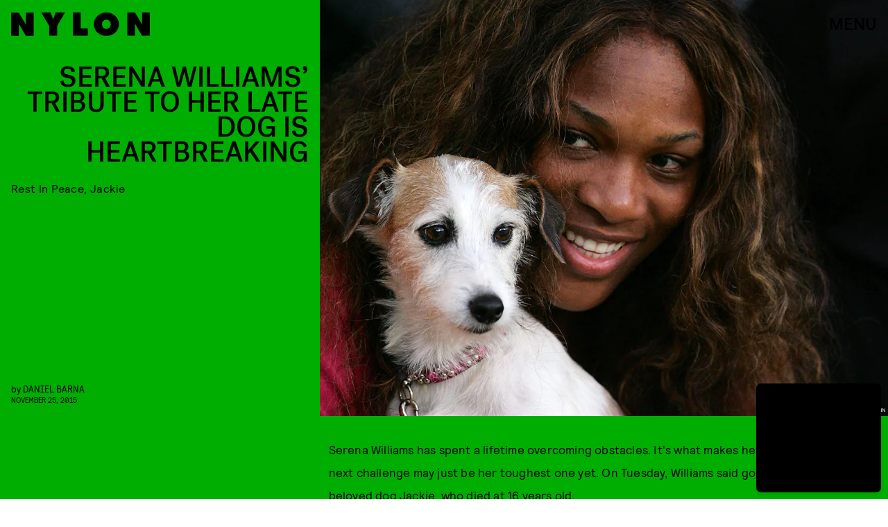

--- FILE ---
content_type: text/html; charset=utf-8
request_url: https://www.nylon.com/articles/serena-wlliams-dog-jackie-passed-away
body_size: 37563
content:
<!doctype html><html lang="en"><head><meta charset="utf-8"/><meta name="viewport" content="width=device-width,initial-scale=1"/><title>Serena Williams Paid Tribute To Her Late Dog Jackie On Instagram</title><link rel="preconnect" href="https://cdn2.bustle.com" crossorigin/><link rel="preconnect" href="https://cdn2c.bustle.com" crossorigin/><link rel="preconnect" href="https://imgix.bustle.com"/><link rel="preconnect" href="https://securepubads.g.doubleclick.net"/><style data-href="https://cdn2.bustle.com/2026/nylon/main-a6c952b11d.css">.V8B{position:relative}.CAk{width:100%;height:100%;border:none;background:none;position:absolute;top:0;right:0;pointer-events:none}.CAk:focus{outline:none}.zwx{position:fixed;inset:0 0 100%;opacity:0;transition:opacity .25s,bottom 0s ease .25s;pointer-events:none}.ecP:checked~.zwx{transition:opacity .25s,bottom 0s;opacity:.7;bottom:0;pointer-events:all}.n9b{grid-column:1/ -1;padding:2rem 0 2.5rem;position:relative;text-align:center;z-index:var(--zIndexNav)}body>.n9b{inset:0;margin:auto;position:fixed;height:1px}div.hVX{align-items:center;background-color:#000;display:inline-flex;height:70px;justify-content:center;position:relative;transform:rotate(-5deg);width:200px}.hVX .MNR{color:#fff;font-family:var(--fontFamilyStyled);font-size:1.9rem}.Ezr{animation:MP1 1s linear infinite;font-size:3rem;margin-left:.1rem}@keyframes MP1{0%{opacity:0}50%{opacity:1}to{opacity:0}}@media(min-width:768px){div.hVX{width:300px}}.Yte{background-color:#d1c2ad;background-image:url(https://imgix.bustle.com/uploads/image/2020/3/10/428e5a38-91a6-4f27-8187-e0c507694930-tape_poster.png);background-repeat:no-repeat;background-size:cover;background-blend-mode:difference;-webkit-mask-image:url(https://cdn2.bustle.com/2026/nylon/tape_a-4f3f325b20.svg);mask-image:url(https://cdn2.bustle.com/2026/nylon/tape_a-4f3f325b20.svg);-webkit-mask-position:center;mask-position:center;-webkit-mask-repeat:no-repeat;mask-repeat:no-repeat;-webkit-mask-size:100% 100%;mask-size:100% 100%}.pt7{-webkit-mask-image:url(https://cdn2.bustle.com/2026/nylon/tape_a-4f3f325b20.svg);mask-image:url(https://cdn2.bustle.com/2026/nylon/tape_a-4f3f325b20.svg)}.yjy{-webkit-mask-image:url(https://cdn2.bustle.com/2026/nylon/tape_b-80d71c228a.svg);mask-image:url(https://cdn2.bustle.com/2026/nylon/tape_b-80d71c228a.svg)}.kDr{-webkit-mask-image:url(https://cdn2.bustle.com/2026/nylon/tape_c-e086deb992.svg);mask-image:url(https://cdn2.bustle.com/2026/nylon/tape_c-e086deb992.svg)}.qUu{height:var(--headerHeight);left:0;pointer-events:none;position:absolute;right:0;top:0;z-index:var(--zIndexNav)}.qUu:after{background:var(--slot2);content:"";inset:0;position:absolute;z-index:-1}.pGs{position:fixed}.qUu:after,.m4L .O3D{opacity:0;transform:translateZ(0);transition:opacity .25s ease}.zUh{height:100%;position:relative;margin:0 auto;padding:0 1rem;width:100%}.Ryt{align-items:center;display:flex;justify-content:space-between;height:100%}.O3D{height:var(--headerHeight);pointer-events:auto;width:200px;z-index:var(--zIndexContent)}.Pok{height:100%;width:100%;fill:var(--metaColor);pointer-events:none}.xxh{transition:fill .1s ease}.gQC{align-items:center;color:var(--metaColor);cursor:pointer;display:flex;font-family:var(--fontFamilyHeading);font-size:1.5rem;height:var(--headerHeight);justify-content:flex-end;pointer-events:auto;transition:color .1s ease;width:var(--headerHeight)}.IgQ{pointer-events:auto}.IgQ:after{opacity:.95}.IgQ .O3D{opacity:1}.IgQ .Pok{fill:var(--slot1)}.IgQ .gQC{color:var(--slot1)}@media(min-width:1352px){.zUh{max-width:var(--maxContainerWidth);padding:0}}.cCV{padding:0}.vmZ{min-width:1px;min-height:1px}.EdX{display:block;width:100%;height:100%;transition:opacity .3s}.ap2{position:relative;width:100%}.ap2 .EdX{position:absolute;top:0;left:0;width:100%}.dSy{object-fit:cover;position:absolute;top:0;left:0}.vB9{background:#e1e1e140}.vB9 .EdX{opacity:0}.EdX video::-webkit-media-controls-enclosure{display:none}.zzk{min-width:1px;min-height:1px;overflow-x:hidden;position:relative;text-align:center;z-index:0}.APH{overflow-y:hidden}.pCo,.pCo>div,.pCo>div>div{width:100%;margin:auto;max-width:100vw;text-align:center;overflow:visible;z-index:300}.pCo{min-height:var(--minAdHeight)}.pCo>div{position:sticky;top:var(--headerHeightStickyScrollableAd)}@media screen and (max-width:1024px){.k_e{grid-row-end:auto!important}}.stickyScrollableRailAd>div{position:sticky;top:var(--headerHeightStickyScrollableAd);margin-top:0!important;padding-bottom:var(--minAdSpacing)}.Ldt{min-height:var(--minAdHeightStickyScrollable)}.Ldt>div{margin-top:0!important}.GQx [id^=google_ads_iframe]{height:0}.JUn,.LWq,.HuM{height:1px}.HuM>div{overflow:hidden}#oopAdWrapperParent:not(:empty){background-color:var(--adBackgroundColor);min-height:var(--minAdHeightVideo);margin-bottom:var(--minAdSpacing)!important;z-index:var(--zIndexOverlay)}#oopAdWrapper:not(:empty),#oopAdWrapper:empty+div{background-color:var(--adBackgroundColor);z-index:var(--zIndexOverlay)}#oopAdWrapper>div>div{margin:0 auto}.buT,.TX9{background:none;border:none;margin:0;width:32px;height:32px;position:absolute;bottom:3px;cursor:pointer;background-repeat:no-repeat;background-position:center}.buT{left:40px;background-image:url(https://cdn2.bustle.com/2026/nylon/pause-bd49d74afd.svg)}.Am5{background-image:url(https://cdn2.bustle.com/2026/nylon/play-3e2dff83eb.svg)}.TX9{left:6px;background-image:url(https://cdn2.bustle.com/2026/nylon/unmute-9a8cd4cbb8.svg)}.D5o{background-image:url(https://cdn2.bustle.com/2026/nylon/mute-ea100a50bf.svg)}.Ne1{width:100%;height:1px;position:absolute;top:50vh;left:0}.Atk{position:relative;overflow:hidden}.sWr{height:100%;width:100%;position:relative}.jWY{height:100vh;background-color:var(--cardBackgroundColor)}.asF{height:100%;background-color:var(--cardBackgroundColor)}.iGR{height:auto;min-height:0}.btA,.CJg{background-color:var(--slot2)}.KwQ{height:var(--featureCardHeight);overflow:hidden}.lMx.KwQ{height:auto}.bKx{overflow:initial}.L7S{opacity:0}.TGq{opacity:0;animation:aBP .2s var(--easeOutQuart) .1s forwards;transform:translateZ(0)}.btA._66{padding:1rem}@keyframes aBP{0%{opacity:0}to{opacity:1}}@media(min-width:768px){.iGR{min-height:0}.KwQ:after{bottom:-170px}.gjV{min-width:100%;margin-left:0;overflow:auto}}.JOT{min-height:2rem;overflow:hidden}.JOT,.JOT a{color:inherit}.KS5{display:flex;flex-direction:column;font-size:.625rem;margin:auto;text-align:left;text-transform:uppercase;letter-spacing:-.4px;line-height:1}.ewG .KS5{text-align:center}.c3b{font-family:var(--fontFamilyMainFaux)}.cWT{font-family:var(--fontFamilyHeading);font-size:1rem}.Izs,.c3b{margin-bottom:.25rem}.KS5 .PWd{width:80px}@media(min-width:768px){.JOT{min-height:2.25rem}}.vgf{font-family:var(--fontFamilyMainFaux);flex:0 1 120px;line-height:1.2}.t8s{font-size:.625rem;font-style:italic;margin-bottom:.375rem}.lAq{font-size:.75rem}.Rfb{min-width:1px;min-height:1px;position:relative}.kOK{display:block;width:100%;height:100%;transition:opacity .4s;object-fit:cover}.sMW{position:relative;width:100%}.U-k{position:absolute;top:0;left:0;width:100%}.NUO{background:var(--imageBackgroundColor, rgba(225, 225, 225, .25))}.M_P{cursor:pointer;width:48px;height:48px;pointer-events:all}.M_P:after{display:block;content:" ";margin:auto}.KAj{filter:brightness(.85)}.JHj{align-self:end;justify-self:end;z-index:var(--zIndexOverContent)}.LJm{display:flex;width:64px;height:64px}.LJm:after{background:var(--slot7);width:29px;height:26px;-webkit-mask-image:url(https://cdn2.bustle.com/2026/nylon/audio-d6eab3bfe4.svg);mask-image:url(https://cdn2.bustle.com/2026/nylon/audio-d6eab3bfe4.svg)}.nKF:after{-webkit-mask-image:url(https://cdn2.bustle.com/2026/nylon/muted-31f5f8a04e.svg);mask-image:url(https://cdn2.bustle.com/2026/nylon/muted-31f5f8a04e.svg)}.YOh:before{content:"";position:absolute;display:block;top:0;right:0;width:100%;height:100%;background:linear-gradient(0deg,#00000080,#0000 60%);z-index:1;pointer-events:none}.x2j:after{content:"";display:block;height:30px;width:54px;position:absolute;top:50%;left:50%;transform:translate(-50%,-50%);background:url(https://cdn2.bustle.com/2026/nylon/scribble-ani-676b009763.svg);background-size:100% 100%}.Hof{position:absolute;top:0;left:0;width:100%;height:100%;z-index:0}.rxQ{--logoHeight: 20px;--logoWidth: 74px;background:currentColor;height:var(--logoHeight);-webkit-mask-position:left center;mask-position:left center;-webkit-mask-repeat:no-repeat;mask-repeat:no-repeat;-webkit-mask-size:contain;mask-size:contain;max-height:100%;width:var(--logoWidth);color:#000}.DP_{color:inherit;height:calc(var(--logoHeight) * 1.3);width:calc(var(--logoWidth) * 1.3)}.kYO{-webkit-mask-image:url(https://cdn2.bustle.com/2026/nylon/bustle-a72d18d4e8.svg);mask-image:url(https://cdn2.bustle.com/2026/nylon/bustle-a72d18d4e8.svg)}.x5l{--logoHeight: 24px;--logoWidth: 75px;-webkit-mask-image:url(https://cdn2.bustle.com/2026/nylon/elitedaily-5b21ea03a5.svg);mask-image:url(https://cdn2.bustle.com/2026/nylon/elitedaily-5b21ea03a5.svg)}.ARi{--logoHeight: 24px;--logoWidth: 85px;-webkit-mask-image:url(https://cdn2.bustle.com/2026/nylon/fatherly-b421cc1960.svg);mask-image:url(https://cdn2.bustle.com/2026/nylon/fatherly-b421cc1960.svg)}.vvq{--logoHeight: 16px;--logoWidth: 108px;-webkit-mask-image:url(https://cdn2.bustle.com/2026/nylon/inverse-cb754238ef.svg);mask-image:url(https://cdn2.bustle.com/2026/nylon/inverse-cb754238ef.svg)}.CXF{--logoHeight: 32px;--logoWidth: 26px;-webkit-mask-image:url(https://cdn2.bustle.com/2026/nylon/mic-9f74b11905.svg);mask-image:url(https://cdn2.bustle.com/2026/nylon/mic-9f74b11905.svg)}.udq{--logoHeight: 18px;--logoWidth: 105px;-webkit-mask-image:url(https://cdn2.bustle.com/2026/nylon/nylon-98d2447386.svg);mask-image:url(https://cdn2.bustle.com/2026/nylon/nylon-98d2447386.svg)}.GE5{--logoHeight: 18px;--logoWidth: 95px;-webkit-mask-image:url(https://cdn2.bustle.com/2026/nylon/romper-3079c0c267.svg);mask-image:url(https://cdn2.bustle.com/2026/nylon/romper-3079c0c267.svg)}.JwB{--logoHeight: 40px;--logoWidth: 71px;-webkit-mask-image:url(https://cdn2.bustle.com/2026/nylon/scarymommy-a6082297c5.svg);mask-image:url(https://cdn2.bustle.com/2026/nylon/scarymommy-a6082297c5.svg)}.kgt{--logoWidth: 45px;-webkit-mask-image:url(https://cdn2.bustle.com/2026/nylon/thezoereport-98080d9bbb.svg);mask-image:url(https://cdn2.bustle.com/2026/nylon/thezoereport-98080d9bbb.svg)}.jru{--logoHeight: 36px;--logoWidth: 23px;-webkit-mask-image:url(https://cdn2.bustle.com/2026/nylon/wmagazine-cc9f13fe6d.svg);mask-image:url(https://cdn2.bustle.com/2026/nylon/wmagazine-cc9f13fe6d.svg)}.fGe{align-items:flex-end;display:flex;flex-direction:row-reverse;margin:0 auto 1rem}.alM{width:100%;max-width:calc(var(--maxContainerWidth) + var(--pageGutter) + var(--pageGutter));padding:0 var(--pageGutter);margin:0 auto 1rem;position:relative;z-index:var(--zIndexContent)}.Oz6{flex:1 1 100%;font-family:var(--fontFamilyHeading);font-size:12vw;letter-spacing:-.05em;line-height:.8;max-width:var(--maxContainerWidth);position:relative;text-transform:uppercase;text-align:right;z-index:var(--zIndexContent)}.Oz6 h2,.Oz6 p{font-family:inherit;font-size:inherit;font-weight:inherit;margin:0}.Oz6 em{font-family:var(--fontFamilyStyled);font-style:normal;text-transform:initial}.AYM{position:relative;pointer-events:none}.AYM a{pointer-events:all}.XWf{margin:1rem 0 0}.VK0{font-size:.7rem;margin:1rem 0;text-transform:uppercase}div.AWO{padding-top:var(--headerHeight)}.STw{font-size:.7rem;text-transform:uppercase}.ktR:after{background:url(https://cdn2.bustle.com/2026/nylon/cardstory-5f487960f2.svg) no-repeat center center var(--slot1);background-size:1rem 1rem;content:"";height:2.5rem;position:absolute;right:0;top:0;width:2.5rem;z-index:var(--zIndexContent)}@media(min-width:768px){.Oz6{font-size:5.5rem;margin-top:2rem}}@media(min-width:1025px){.Oz6{font-size:7rem}}.a7e{background-color:var(--slot3);color:var(--slot1);padding:2rem var(--pageGutter);position:relative;width:100%}.a7e a{color:inherit}.fUS{align-items:center;flex-direction:column;margin:0 auto 1.5rem;max-width:var(--maxContainerWidth)}.Vr7{text-align:center}.CJT{flex:0;text-align:center;margin-top:.5rem;z-index:var(--zIndexContent)}.Z8E{margin:1rem auto 0;max-width:var(--maxContainerWidth);position:relative;z-index:var(--zIndexContent)}.OXe{padding-bottom:3rem}.OXe .LOp{font-size:2rem;margin:1rem 0 1.5rem;text-align:left}.OXe .uTN{padding-top:70%}.OXe,.qXY{border-top:1px solid;display:block}.LOp{display:block;font-family:var(--fontFamilyHeading);font-size:1.5rem;letter-spacing:-.04em;line-height:1;margin:1.5rem 0;text-transform:uppercase;text-align:right}.uTN{height:0;padding-top:80%;position:relative}.uTN video,.uTN img{left:0;object-fit:cover;position:absolute;top:0}.iN_{margin:-1rem 0 1.5rem;text-align:right}.OXe .iN_{text-align:left}div.jwK{padding-top:9.5rem}@media(min-width:768px){.fUS{margin-bottom:3rem}.Vr7{font-size:4rem}.Z8E{display:flex;flex-direction:row-reverse;margin-top:1.5rem}.OXe,.qXY{padding-bottom:0}.OXe{flex:1 0 58%;margin-left:2rem}.OXe .LOp{margin-left:10%;text-align:right}.LOp{margin-left:10%}.OXe .iN_{text-align:right}div.jwK{padding-top:11.5rem}}@media(min-width:1025px){.OXe{margin-left:3rem}.OXe .LOp{flex:1;font-size:2.5rem;margin:-2.2rem 0 1.5rem 5rem;padding-left:2rem}.LOp{font-size:1.75rem}div.jwK{padding-top:15.5rem}}@media(min-width:1352px){.a7e{padding-left:0;padding-right:0}}.pxF{position:relative;min-width:1px;min-height:1px}.N4z{display:block;transition:opacity .2s linear;width:100%;height:100%}.j-j{background:var(--imageBackgroundColor, rgba(225, 225, 225, .25))}.j-j .N4z{opacity:0}.N4z::-webkit-media-controls-enclosure{display:none}.mvL .N4z{position:absolute;top:0;left:0}.Lvr{width:100%;height:1px;min-height:1px;min-width:1px;position:relative}.Lvr.t5_{width:1px;height:100%;flex:0 0 1px;margin-left:-1px}.hkF{background:#fff;color:#000;padding:var(--verticalCardSpacing) 0;width:100%}.hfZ{margin:0 auto;max-width:calc(var(--maxContainerWidth) - 2 * var(--pageGutter));width:calc(100% - 2 * var(--pageGutter))}.YVU{display:flex;overflow-x:scroll;padding:0 var(--pageGutter) 1.5rem;scroll-behavior:smooth}.YVU::-webkit-scrollbar{display:none}.lmM{background:#fff;border-radius:.5rem;color:#000;display:flex;flex:0 0 330px;flex-direction:column;margin-right:1.25rem;padding:1rem;pointer-events:none;position:relative;row-gap:.75rem}.lmM a{pointer-events:all}.S0o{margin:-1rem -1rem 0}.oOT{padding-top:75%}.CNA{border-radius:.5rem .5rem 0 0;object-fit:cover;position:absolute;top:0}.sYB .oOT:before{content:"";position:absolute;display:block;top:0;right:0;width:100%;height:100%;background:linear-gradient(0deg,#0000 60%,#0006);border-radius:.5rem .5rem 0 0;z-index:1;pointer-events:none}.XTx{color:#fff;position:absolute;top:.75rem;right:.875rem;z-index:var(--zIndexContent)}.QDX,.DaP{margin:0;overflow:hidden;-webkit-line-clamp:4;display:-webkit-box;-webkit-box-orient:vertical}.DaP{margin-top:auto}.gj5{display:flex;justify-content:space-between;margin:0 auto;max-width:var(--maxContainerWidth);padding:0 var(--pageGutter);position:relative;width:100%}.vhG{border:none;color:inherit;cursor:pointer}.vhG:disabled{pointer-events:none;opacity:0}.vhG:focus{outline:none}.Ppm{display:block;height:100px;flex:0 0 1px;margin-right:-1px}.dOD.hkF,.dOD.lmM{background:#db3336;color:#fff}.TUG.hkF,.TUG.lmM{background:#f1dcff;color:#000}.V2T.hkF,.V2T.lmM{background:#f5f5f5;color:#262d38}.Rnh.hkF,.Rnh.lmM{background:#ff5c5c;color:#000}.Foc.hkF,.Foc.lmM{background:#e6ffb9;color:#151515}.QFD.hkF,.QFD.lmM{background:#f4f2ed;color:#3d312e}.yyp.hkF,.yyp.lmM{background:#ff9f2e;color:#000}.t40.hkF,.t40.lmM{background:#676d31;color:#e9e7f4}.WZI.hkF,.WZI.lmM{background:#dfe3f1;color:#17256b}.Scc.hkF,.Scc.lmM{background:#000;color:#fff}.YrR.hkF,.YrR.lmM{background:#eff0ed;color:#876821}.rNJ{padding:var(--verticalCardSpacing) 0}.h1d{padding-top:calc(var(--headerHeight) + 1rem)}.S2B{align-items:flex-end;display:flex;justify-content:space-between;margin-bottom:1.5rem}.N5Z{font-family:var(--fontFamilyHeading);font-size:2.5rem;letter-spacing:-.03rem;line-height:1;text-transform:uppercase;order:-1}.N5Z h2,.N5Z p{font-family:inherit;font-size:inherit;font-weight:inherit;margin:0}.IKg{font-family:var(--fontFamilyHeading);font-size:1.25rem;text-transform:uppercase;letter-spacing:-.025em;line-height:.99;text-align:right}.vGT{font-family:var(--fontFamilyMain);font-size:.875rem;line-height:1.3}.hxy{background:none;color:inherit;font-family:var(--fontFamilyStyled);font-size:2rem;margin-top:.5rem}.hxy:after{content:">";padding-left:1rem}.hxy:before{content:"Next"}.u0B:after{content:"Prev"}.u0B:before{content:"<"}@media(min-width:768px){.N5Z{font-size:4rem}}.yr4{color:var(--slot1);margin:0 auto;max-width:var(--maxContainerWidth);padding:2rem var(--pageGutter);position:relative;width:100%}.yr4 a{color:inherit}.cY6{margin:1rem auto 2rem}.Yz4{position:relative}.xWw{border-top:1px solid;display:block;padding-bottom:2rem}.xWw .IF4{display:block;font-size:2.5rem;margin:0 auto 1.5rem 20%;text-align:right}.xWw .NlJ{height:0;padding-top:65%;position:relative}.xWw .NlJ video,.xWw .NlJ img{left:0;object-fit:cover;position:absolute;top:0}.nPa{align-items:baseline;display:flex;flex:1 0 40%;flex-wrap:wrap}.Vpy{border-top:0;display:flex;flex:1 0 calc(50% - .5rem);flex-direction:column-reverse;justify-content:center;padding:0 0 1rem}.Vpy:nth-child(odd){margin-right:.5rem}.Vpy:nth-child(2n){margin-left:.5rem}.IF4{font-family:var(--fontFamilyHeading);font-size:1rem;letter-spacing:-.04em;line-height:1;text-align:right;text-transform:uppercase;overflow:hidden;-webkit-line-clamp:7;display:-webkit-box;-webkit-box-orient:vertical}.Vpy .iSv{flex:1 0 50%}.pgK{margin:-.5rem 0 1rem;text-align:right}.xWw .pgK{margin:-1rem 0 1.5rem}div.MOL{padding-top:10.5rem}@media(min-width:768px){.yr4{align-items:flex-start;display:flex;flex-wrap:wrap;padding-bottom:4rem;padding-top:4rem}.cY6{margin:0 auto 3rem 0;width:100%}.zF5:before{height:40rem;right:10%}.Yz4,.kxh{align-items:flex-start;display:flex;flex-direction:row-reverse}.Yz4{flex:1 0 calc(100% - 150px)}.xWw{flex:1;margin:0 1.5rem;padding-bottom:0}.nPa{flex:0 0 150px;flex-direction:column}.Vpy{flex:0;padding-bottom:3rem}.Vpy:nth-child(odd),.Vpy:nth-child(2n){margin:0}div.MOL{padding-top:11.5rem}}@media(min-width:1025px){.Yz4{flex:1 0 calc(100% - 200px)}.xWw{margin:0 3rem}.xWw .IF4{flex:1;font-size:3rem;margin:1rem 0 1.5rem 10%}.nPa{flex:0 0 200px}div.MOL{padding-top:16rem}}@media(min-width:1352px){.yr4{padding-left:0;padding-right:0}}.eMI{color:var(--slot1);margin:0 auto;max-width:var(--maxContainerWidth);position:relative;width:100%}.EyZ{margin:0 var(--pageGutter) 1rem;padding:2rem 0 0}.bZM{background-size:100% 100%;color:var(--slot1);display:flex;flex-direction:column;justify-content:space-between;min-height:420px;padding:2rem 0 1.5rem 1.5rem;position:relative}.bZM:nth-child(1){background-color:var(--slot1);color:var(--slot2)}.bZM:nth-child(2){background-color:var(--slot2)}.bZM:nth-child(3){background-color:var(--slot3)}.VE3{font-family:var(--fontFamilyStyled);font-size:1.6rem;line-height:1;margin:0;text-transform:initial}.JVg+.VE3{margin-top:1rem}.yDz{font-family:var(--fontFamilyHeading);font-size:2rem;letter-spacing:-.04em;line-height:1;margin:1.5rem 10% 2rem 0;text-transform:uppercase}.vXE{margin:-1.5rem 0 2rem}@media(min-width:768px){.EyZ{margin:0 var(--pageGutter) 2rem 4rem;padding-top:4rem}.bZM{display:grid;grid-template-columns:60% 40%;min-height:380px}.yDz{font-size:2.3rem;margin-right:25%}.Zff{grid-column:2;align-self:flex-end}}@media(min-width:1025px){.clg,.Bzf{display:flex;flex-direction:row;margin:auto;width:100%}.bZM{flex:1 0 calc(100% / 3);flex-direction:column;min-height:420px;padding:3rem 0 0 2rem}.yDz{font-size:2.1rem}.kvI{grid-column:1 / -1}}@media(min-width:1352px){.EyZ{margin-right:0;margin-left:3rem}.bZM{min-height:500px}}.kC3{background-color:var(--slot3);color:var(--slot1);padding:1rem var(--pageGutter) 2rem;position:relative;width:100%}.kC3 a{color:inherit}.yn_,.j5G{max-width:var(--maxContainerWidth);margin:0 auto;position:relative;z-index:var(--zIndexContent)}.yn_{margin-top:1rem;margin-bottom:2rem}.uUz{display:flex;flex-direction:column-reverse;padding-bottom:2rem}.uUz .PVc{font-size:2.2rem;margin:0 0 1rem;text-align:right}.uUz .xzE{height:0;padding-top:100%;position:relative}.uUz .xzE video,.uUz .xzE img{left:0;object-fit:cover;position:absolute;top:0}.TqF{align-items:baseline;display:flex;flex:1 0 40%;flex-wrap:wrap}.mzV{border-top:0;display:flex;flex:1 0 calc(50% - .5rem);flex-direction:column-reverse;justify-content:center;padding:0 0 1rem}.mzV:nth-child(1){border-bottom:1px solid;flex:1 0 100%;margin-bottom:2rem}.mzV:nth-child(2){margin-right:1rem}.fnC{font-size:.75rem;margin:1rem 0;text-transform:uppercase}.PVc{font-family:var(--fontFamilyHeading);font-size:1rem;letter-spacing:-.04em;line-height:1;margin:1rem 0;text-align:right;text-transform:uppercase;overflow:hidden;-webkit-line-clamp:7;display:-webkit-box;-webkit-box-orient:vertical}.mzV:nth-child(1) .PVc{font-size:1.5rem;text-align:left}.mzV .c6P{flex:1 0 50%}.xzE{width:100%}.dpD{margin:-.5rem 0 1rem;text-align:right}.uUz .dpD{margin:-.5rem 0 1rem}div.q9w{padding-top:10.5rem}@media(min-width:768px){.j5G{align-items:flex-start;display:flex;flex-direction:row}.uUz{flex:1 0 53%;padding-bottom:0}.TqF{align-items:flex-start;display:flex;flex:1 0 40%;flex-wrap:wrap}.mzV{display:flex;flex:1 0 calc(50% - 1.5rem);flex-direction:column-reverse;justify-content:center;margin-left:1.5rem;padding:0}.mzV:nth-child(1){display:grid;grid-template-columns:20% 1fr;flex:1 0 calc(100% - 1.5rem);padding-bottom:1rem}.mzV:nth-child(1) .c6P{grid-column:1 / -1;order:1}.mzV:nth-child(1) .xzE{grid-column:2}.mzV:nth-child(2){margin-right:unset}div.q9w{padding-top:12.5rem}}@media(min-width:1025px){.mzV{flex:1 0 calc(50% - 2.5rem)}.mzV:nth-child(1){flex:1 0 calc(100% - 2.5rem)}.mzV{margin-left:2.5rem}.mzV:nth-child(1){margin-bottom:3rem;padding-bottom:2rem}.uUz{flex:1 0 58%}.PVc{font-size:1.125rem}.mzV:nth-child(1) .PVc{font-size:2.25rem}.uUz .PVc{font-size:2.5rem}div.q9w{padding-top:17rem}}@media(min-width:1352px){.kC3{padding-left:0;padding-right:0}}.nDy{flex-direction:row;margin-bottom:2rem}.tTD{padding:var(--verticalCardSpacing) var(--pageGutter);max-width:var(--maxContainerWidth);margin:0 auto}.xg7{text-align:left}.W-m{text-align:right}.Ouv{display:flex;flex-direction:column}.iH0{display:grid;grid-template-columns:2fr 1.5rem 1fr;padding:0 0 1.75rem}.iH0:last-child{padding-bottom:0}.hiy{border-top:1px solid var(--slot1);padding:1.25rem 0 0}.wPh,.dj5,.HAb{font-family:var(--fontFamilyMainFaux);font-weight:var(--fontWeightRegular);font-size:.75rem;line-height:1.2}.gH3,.wPh{margin:0 0 1rem}.XOF{font-family:var(--fontFamilyHeading);font-weight:var(--fontWeightRegular);line-height:1.3;text-transform:uppercase;letter-spacing:-.04em;margin:0}.RLK{display:none}.dj5{margin:.75rem 0 .35rem}.HAb{display:block;text-transform:uppercase}.oIZ{grid-column:3;align-self:start}@media(min-width:768px){.iH0{grid-template-columns:6fr 1fr 3fr;padding-bottom:2.5rem}.XOF{font-size:1.625rem}.HAb{margin-top:.625rem}.RLK{display:block;font-family:var(--fontFamilyMain);font-weight:var(--fontWeightRegular);font-size:1rem;line-height:1.2;letter-spacing:.4px;margin:.625rem 0 1.875rem}.dj5{margin-top:0}}@media(min-width:1025px){.nDy{margin-bottom:3rem}.iH0{grid-template-columns:1fr minmax(auto,110px) minmax(auto,330px);padding-bottom:3.75rem}.wPh,.dj5,.HAb{font-size:.875rem}.RLK{font-size:1.125rem}}@media(min-width:1352px){.tTD{padding-left:0;padding-right:0}}.ymy{color:var(--slot1);margin:0 auto;max-width:var(--maxContainerWidth);padding:2rem var(--pageGutter);position:relative;width:100%}.ymy a{color:inherit}.aQx{margin:1rem auto 2rem;z-index:var(--zIndexBackground)}.ofx{display:flex;flex-direction:column-reverse;padding-bottom:2rem}.ofx .g_M{font-size:2.2rem;margin:0 0 1rem;text-align:right}.ofx .cK2{height:0;padding-top:100%;position:relative}.ofx .cK2 video,.ofx .cK2 img{left:0;object-fit:cover;position:absolute;top:0}.jov{align-items:baseline;display:flex;flex:1 0 40%;flex-wrap:wrap}.G9r{border-top:0;display:flex;flex:1 0 calc(50% - .5rem);flex-direction:column-reverse;justify-content:center;padding:0 0 1rem}.G9r:nth-child(odd){margin-right:1rem}.aYM{font-size:.75rem;margin:1rem 0;text-transform:uppercase}.g_M{font-family:var(--fontFamilyHeading);font-size:1rem;letter-spacing:-.04em;line-height:1;text-align:right;text-transform:uppercase;overflow:hidden;-webkit-line-clamp:7;display:-webkit-box;-webkit-box-orient:vertical}.G9r .Ksv{flex:1 0 50%}.cK2{width:100%}.uPx{margin:-.5rem 0 1rem;text-align:right}.ofx .uPx{margin:-.5rem 0 1rem}div.XeG{padding-top:10rem}@media(min-width:768px){.ymy{padding:4rem var(--pageGutter)}.F6-{align-items:flex-start;display:flex;flex-direction:row-reverse}.aQx{margin:0 auto 3rem 4rem}._6T:before{height:40rem;right:20%}.ofx{flex:1 0 53%;padding-bottom:0}.jov{align-items:baseline;display:flex;flex:1 0 40%;flex-wrap:wrap}.G9r{display:flex;flex:1 0 calc(50% - 1.5rem);flex-direction:column-reverse;justify-content:center;margin-bottom:1rem;padding:0}.G9r:nth-child(odd),.G9r{margin-right:1.5rem}div.XeG{padding-top:11.5rem}}@media(min-width:1025px){.F6-{align-items:flex-end}.ofx{flex:1 0 33%}.G9r{display:flex;flex:1 0 calc(33% - 1.5rem);flex-direction:column-reverse;justify-content:center;margin-right:1.5rem;padding:0}div.XeG{padding-top:16rem}}@media(min-width:1352px){.ymy{padding-left:0;padding-right:0}}.AQJ{color:var(--slot1);margin:0 auto;padding:3rem var(--pageGutter);position:relative;width:100%}.AQJ a{color:inherit}.akn{flex-direction:inherit;margin:0 auto 1.5rem}.L4J{text-align:center}.P6k{margin:0 0 .5rem 2rem}.maG{border-top:1px solid;display:block;padding:0;margin:0 0 1.5rem}._CD{font-family:var(--fontFamilyHeading);font-size:1.25rem;letter-spacing:-.04em;line-height:1;margin-left:20%;text-align:right;text-transform:uppercase}.RCo{margin:-.5rem 0 1rem;text-align:right}.zq4{margin:0 -1rem 1.5rem;width:100vw}@media(min-width:768px){.AQJ{--itemMargin: .5rem;align-items:flex-start;display:flex;padding:4rem calc(var(--pageGutter) - var(--itemMargin));flex-wrap:wrap}.akn{margin-bottom:3rem}.L4J{font-size:6rem}.YS_{align-items:flex-start;display:flex;flex-wrap:wrap}.maG{display:flex;flex:0 0 calc((100% / 3) - 1rem);flex-direction:column;justify-content:center;margin:0 var(--itemMargin) 2rem}.maG .Jhp{flex:1 0 11rem}._CD{margin-left:var(--itemMargin)}.zq4{margin-left:calc(var(--itemMargin) * -1);margin-right:calc(var(--itemMargin) * -1)}}@media(min-width:1025px){.AQJ{--itemMargin: 1rem;max-width:calc(var(--maxContainerWidth) + calc(var(--itemMargin) * 2))}.maG{flex:0 0 calc((100% / 3) - 2rem);margin-bottom:3rem}.maG .Jhp{flex:1 0 9rem}}@media(min-width:1320px){.zq4{margin:0 calc(((50vw - (var(--maxContainerWidth) / 2)) + .5rem) * -1) 3rem}}.TPM{background:var(--slot2);margin:0 auto;max-width:var(--maxContainerWidth);padding:var(--verticalCardSpacing) var(--pageGutter)}.b3H{display:grid;z-index:var(--zIndexContent);width:100%;height:100%}.koa{grid-row:2;font-family:var(--fontFamilyHeading);font-size:2.5rem;letter-spacing:-.03rem;line-height:1;text-align:start;z-index:inherit;margin:0 0 1rem}.pyb .koa{text-align:right}.bKO{grid-row:1;display:flex;flex:0;column-gap:.5rem;text-transform:uppercase;z-index:inherit;align-items:center;margin-bottom:1rem}.bKO>div:first-of-type{font-style:initial;font-size:.75rem}.pyb .bKO{justify-content:flex-end}.NHs{grid-row:3;margin-bottom:-2.25rem;width:75%}.NLA{padding-top:50%;position:relative;z-index:var(--zIndexOverContent)}.NLA img,.NLA video{height:100%;object-fit:contain;object-position:left bottom;position:absolute;top:0}.yTZ{display:flex;overflow-x:scroll;overflow-y:hidden;height:100%;scroll-behavior:smooth;scrollbar-width:none;-ms-overflow-style:none;z-index:var(--zIndexContent);margin-left:calc((var(--pageGutter) * -1));margin-right:calc((var(--pageGutter) * -1))}.yTZ::-webkit-scrollbar{display:none}.L_P{position:relative;display:flex;flex-direction:column;justify-content:flex-start;padding:0 .63rem;flex:none;z-index:inherit;width:min-content;height:100%}.yTZ>.L_P:first-of-type{padding-left:var(--pageGutter)}.yTZ>.L_P:last-of-type{padding-right:var(--pageGutter)}.ctC{order:2;margin-top:1.25rem;z-index:inherit;width:calc(100% - 1rem);align-self:flex-end}.b8r{display:none}.OTN{display:block;margin:0}.OTN>div{margin:0 0 1rem auto}.L_P .G97{margin:0;text-align:end;font-family:var(--fontFamilyHeading);font-size:1.13rem;text-transform:uppercase;letter-spacing:-.025em;line-height:.99;-webkit-line-clamp:5;display:-webkit-box;-webkit-box-orient:vertical}.L_P .YQw{width:216px;height:273px;order:1}.YQw img{object-fit:cover}.odm,.bVG{display:none}@media(min-width:768px){.TPM{padding-right:1rem}.koa{font-size:4rem}.koa p{width:80%}.pyb .koa p{margin-left:auto}.bKO{flex-wrap:nowrap;white-space:nowrap}.NHs{margin-bottom:-2.75rem;width:60%}.L_P{padding:0 .94rem}.ctC{margin-top:1.5rem}}@media(min-width:1024px){.b3H{grid-template-columns:auto 1fr}.koa{grid-column:2}.NHs{align-self:end;grid-column:1;grid-row:1 / 3;margin-bottom:-3.75rem;width:492px}.bKO{align-self:end;grid-column:2;grid-row:2;justify-content:flex-end}.pyb .bKO{grid-row:1}.L_P{padding:0 1.25rem}.WWP{display:flex;justify-content:space-between;margin-top:2rem}.bVG{display:initial;height:auto;width:auto;flex:0 0 1px}.odm{display:initial;font-family:var(--fontFamilyStyled);font-size:2rem;border:none;background:none;cursor:pointer}.m8M:before{content:"<";padding-right:1rem}.xR8:after{content:">";padding-left:1rem}.odm:disabled{visibility:hidden}}@media(min-width:1025px){.L_P{padding:0 1.88rem}}@media(min-width:1352px){.TPM{padding-left:0;padding-right:0}}.SiW{height:100%;background-color:var(--cardBackgroundColor);pointer-events:none;display:flex;flex-direction:column;justify-content:center;align-items:center}.jno{display:flex;width:100%;flex-direction:column;gap:30px}.qoa{margin-top:0;text-align:center}.qoa a{color:inherit}.TbO{padding:0 20px;flex-direction:row;display:flex}.hCM{font-size:.9rem;-webkit-line-clamp:4;display:-webkit-box;overflow:hidden;-webkit-box-orient:vertical}.Q_L{max-height:120px}.rPX{margin-top:.2rem}.kv6{flex:2;max-width:60vw;padding-left:1rem}.tYa{flex:1;position:relative;max-width:200px;overflow:hidden}.MfD:before{content:"";display:block;position:absolute;top:0;left:0;width:100%;height:100%;transform:translate(0);background:#00000080;animation:FKF 12s linear;z-index:1}.HCp:before{animation-play-state:paused}.Xwr{position:absolute;display:flex;width:75px;height:25px;top:50%;left:50%;transform:translate3d(-50%,-50%,0);align-items:center;justify-content:center;font-size:.75rem;border-radius:12px;color:#fff;background:#0009;z-index:2}@media(min-width:768px){.jno{flex-direction:row;width:auto;max-width:100%}.TbO{display:block;width:280px;height:auto;gap:40px}.kv6{padding-left:0}.Q_L{max-height:unset}.hCM{font-size:1.2rem;margin-top:1.1rem}.tYa{max-width:none}.Xwr{width:130px;height:40px;font-size:.875rem;border-radius:20px}}@keyframes FKF{0%{transform:translate(-100%)}to{transform:translate(0)}}.a3Q{overflow-x:hidden;height:var(--viewportHeight, 100vh);position:relative;width:100%;overflow:hidden;touch-action:manipulation}.HRT{position:absolute;height:2px;width:100%;top:50%;left:0;transform:translateY(-50%);pointer-events:none}.k0L{position:absolute;height:var(--viewportHeight, 100%);width:100%;top:0;left:200%;will-change:opacity;transform:translateZ(0)}.k0L a,.k0L button,.k0L iframe,.k0L video[controls],.k0L form,.Q56 a{pointer-events:all}.k0L:first-child .L17{top:60px}.Ni9{height:100%;position:absolute;top:0;left:0;width:100%}.k0L,.Ltp,.mYV{pointer-events:none}.mYV{position:absolute;bottom:0;left:0;right:0;width:100%;margin:0 auto;padding:0 var(--pageGutter)}.PG2,.c7_{left:0}.c7_{opacity:0;pointer-events:none}.q9j{display:flex;justify-content:space-between;align-items:center;column-gap:.3125rem}.v8e{color:var(--navColor);margin-right:.5rem}.ESL{position:absolute;display:flex;left:0;top:0;height:100%;width:100%;justify-content:flex-end;align-items:center;pointer-events:none;z-index:10;overflow:hidden}.yJR{position:absolute;height:100%;width:100%;right:0;top:0;background-image:radial-gradient(circle farthest-side at right center,#fff,#fff0 50%);will-change:width;animation:tjQ 2s ease-in-out infinite alternate}.GkS{display:flex;position:relative;width:146px;height:58px;align-items:center;justify-content:center;color:#fff;text-transform:uppercase;z-index:1}.GkS:after{content:"";display:block;position:absolute;width:100%;height:100%;top:0;left:0;transform:translate(135px);background:#000c;border-radius:15px 0 0 15px;will-change:border-radius,transform;animation:nx4 2s infinite}.El6{display:flex;position:relative;align-items:center;opacity:0;z-index:1;will-change:opacity;animation:ms5 2s ease-in-out infinite}.dUl{width:6px;height:11px;margin-left:.5rem;background-image:url(https://cdn2.bustle.com/2026/nylon/arrow-fc6e38adab.svg)}.dZ0{position:absolute;top:0;height:100%;border:none;-webkit-user-select:none;user-select:none}.roE{cursor:w-resize;width:33%}.w-X{cursor:e-resize;width:67%;left:33%}.BsH{cursor:default}.p04{display:grid;grid-template-columns:auto 1fr}.Q56{display:grid;grid-auto-flow:column;justify-items:center;align-items:flex-end}.Q56 i{background:var(--navColor)}.Q56 a{color:var(--navColor)}.Qrb{flex:1;position:relative;height:7px;width:100%;border:1px solid var(--navColor);border-radius:10px;background:#0003;overflow:hidden;isolation:isolate}.Qrb:after{content:"";position:absolute;width:100%;height:100%;top:0;left:0;transform:translate(0);background-color:transparent}.ieS,.puf:after{background-color:var(--navColor)}.puf:after{animation:egW 12s linear}.qlw:after{animation-play-state:paused}@media(min-width:768px){.Qrb{height:10px}.q9j{column-gap:.625rem}}@media(min-width:1025px){.yJR{background-image:radial-gradient(circle farthest-side at right center,#fff,#fff0 25%)}.q9j{column-gap:1rem}}@keyframes tjQ{0%{width:100%}to{width:125%}}@keyframes nx4{0%,25%{transform:translate(135px);border-radius:15px 0 0 15px}35%{transform:translate(10px);transition-timing-function:cubic-bezier(.215,.61,.355,1);border-radius:30px 0 0 30px}42%,44%{transform:translate(20px);transition-timing-function:cubic-bezier(.755,.05,.855,.06)}38%,50%{transform:translate(30px);transition-timing-function:cubic-bezier(.215,.61,.355,1);border-radius:30px 0 0 30px}70%{transform:translate(30px);border-radius:30px 0 0 30px}80%,to{transform:translate(135px);border-radius:15px 0 0 15px}}@keyframes ms5{0%,35%{opacity:0}50%,70%{opacity:1}80%,to{opacity:0}}@keyframes egW{0%{transform:translate(-100%)}to{transform:translate(0)}}.cjx{--cardMinHeight: 100%}.s6r{color:var(--navColor)}.s6r a{color:currentColor;margin-bottom:1rem}.s6r a svg{fill:currentColor}.QOI{padding:0 1rem 1rem}@media(min-width:1352px){.QOI{width:var(--maxContainerWidth);padding:0 0 1rem;margin:0 auto}}.w9K{position:relative;width:100%;color:var(--slot1);background:var(--slot2)}.Mnx{pointer-events:none}.Mnx a{pointer-events:all}.y-m{height:var(--viewportHeight)}.y-m.gC_{height:auto}.mRp{position:relative}.Ix0{background:inherit;color:var(--slot1);display:block;font-family:var(--fontFamilyHeading);font-size:4rem;letter-spacing:-.05em;line-height:.8;margin-top:var(--headerHeight);position:relative;text-transform:uppercase;text-align:center;z-index:var(--zIndexOverContent);padding:0 0 1rem}.Ix0 h2,.Ix0 p{font-family:inherit;font-size:inherit;font-weight:inherit;margin:0}.Ix0 em{font-family:var(--fontFamilyStyled);font-style:normal;text-transform:initial}.BmF{margin-top:-3.5rem}@media(min-width:768px){.Ix0{font-size:6rem;padding:1rem 0 2rem}}.ZXi,.jDX,.WZy{position:absolute;top:0;height:100%;width:100%}.ZXi{overflow:hidden}.qXb{display:none}.NgO{height:100%}.WZy{cursor:pointer;z-index:3}.qXb:checked~.DN1 .WZy{z-index:1}.jDX,.wiZ a{pointer-events:none}.C2a a,.qXb:checked~.DN1 .wiZ a{pointer-events:all}.MIJ .jDX{backface-visibility:hidden;-webkit-backface-visibility:hidden;transform-style:preserve-3d;transition:transform .4s}.MIJ .C2a,.MIJ .qXb:checked~.DN1 .wiZ{transform:none;z-index:2}.MIJ .wiZ,.MIJ .qXb:checked~.DN1 .C2a{transform:rotateY(180deg);z-index:1}.tc5 .C2a,.krP .C2a{transform:none;transition:transform .3s ease-in-out;z-index:2}.tc5 .wiZ,.krP .wiZ{z-index:1}.tc5 .qXb:checked~.DN1 .C2a{transform:translate(-100%)}.krP .qXb:checked~.DN1 .C2a{transform:translateY(-100%)}.zoJ .jDX{transition:opacity .4s ease-in-out}.zoJ .C2a,.zoJ .qXb:checked~.DN1 .wiZ{opacity:1;z-index:2}.zoJ .wiZ,.zoJ .qXb:checked~.DN1 .C2a{opacity:0;z-index:1}.N2P{display:flex;align-items:center;justify-content:center;position:absolute;right:10px;top:10px;height:36px;width:36px;background:#0003;border-radius:50%;z-index:4}.N2P:after{content:"";width:17px;height:17px;background-image:url(https://cdn2.bustle.com/2026/nylon/tap-mobile-3d3e354aba.svg);background-size:100% 100%;pointer-events:none;animation:jA1 1s infinite alternate}.tc5 .N2P:after,.krP .N2P:after{animation-duration:.7s;animation-timing-function:ease-out}.tc5 .N2P:after{transform-origin:5% 50%}.krP .N2P:after{animation-name:R7g;transform-origin:50% 5%}.zoJ .N2P:after{animation-name:zoJ;animation-timing-function:ease-in-out;opacity:1}.e71{position:absolute;top:50%;left:50%;transform:translate(-50%,-50%);cursor:pointer;height:100px;width:100px}@media(min-width:1024px){.DN1{display:block;height:100%;cursor:pointer;z-index:4}.WZy{display:none}.N2P{pointer-events:none}.N2P:after{background-image:url(https://cdn2.bustle.com/2026/nylon/tap-desktop-8ff37712c7.svg)}.jDX,.DN1:hover .wiZ a{pointer-events:all}.MIJ:hover .DN1 .C2a,.MIJ .qXb:checked~.DN1 .wiZ,.MIJ .qXb:checked~.DN1:hover .C2a{transform:rotateY(180deg);z-index:1}.MIJ:hover .DN1 .wiZ,.MIJ .qXb:checked~.DN1 .C2a,.MIJ .qXb:checked~.DN1:hover .wiZ{transform:none;z-index:2}.tc5 .DN1:hover .C2a,.tc5 .qXb:checked~.DN1:hover .C2a{transform:translate(-100%)}.krP .DN1:hover .C2a,.krP .qXb:checked~.DN1:hover .C2a{transform:translateY(-100%)}.tc5 .qXb:checked~.DN1 .C2a,.krP .qXb:checked~.DN1 .C2a{transform:none}.zoJ .DN1:hover .C2a,.zoJ .qXb:checked~.DN1 .wiZ,.zoJ .qXb:checked~.DN1:hover .C2a{opacity:0;z-index:1}.zoJ .DN1:hover .wiZ,.zoJ .qXb:checked~.DN1 .C2a,.zoJ .qXb:checked~.DN1:hover .wiZ{opacity:1;z-index:2}}@keyframes jA1{0%{transform:none}to{transform:rotateY(75deg)}}@keyframes R7g{0%{transform:none}to{transform:rotateX(75deg)}}@keyframes zoJ{0%{opacity:1}to{opacity:.15}}.yOD{position:fixed;inset:0;z-index:1100;display:none}.ki0{position:relative;width:100%;max-width:var(--maxContainerWidth);height:var(--headerHeight);margin:0 auto;display:flex;justify-content:space-between}.bwv:checked~.yOD{display:block}.bwv{display:none}.QNb{position:relative}.y8V{position:relative;height:100%;cursor:pointer}.kMc{width:100%;height:100%;background:none;border:none;position:absolute;top:0;left:0;pointer-events:none}.C1C{position:absolute;top:var(--headerHeight);bottom:4rem;left:0;right:0}.fzk{width:100%;height:100%;overflow:hidden}.fzk :first-child{object-fit:contain}.ZXG,.ZXG:before,.LOc{position:absolute;inset:0}.ZXG{display:flex;flex-direction:column;justify-content:center;opacity:0}.ZXG:before{content:"";background:#f6f6f6;mix-blend-mode:color}.LOc{cursor:pointer}.TWY .fzk{opacity:.5}.TWY .ZXG{opacity:1}.M4S,.qEA{color:var(--slot1);width:60%;margin:0 auto;text-transform:uppercase;z-index:var(--zIndexOverContent);margin-bottom:1.5rem}.M4S{font-family:var(--fontFamilyHeading);font-size:1rem;line-height:1;letter-spacing:-.4px;text-transform:uppercase}.qEA{font-family:var(--fontFamilyMainFaux);font-size:.75rem;line-height:1.4;text-align:right;text-transform:uppercase}.qEA a{color:inherit;border-bottom:1px solid}.igl{display:flex;justify-content:space-between;align-items:center;height:4rem}.Xfx{color:var(--slot1);padding:1rem;opacity:0;pointer-events:none}.Xfx.feo{opacity:1;pointer-events:all}.ikQ{background:transparent;border:none;cursor:pointer}.ikQ:active,.ikQ:focus{outline:none}.Od1,.itG,.F6c{font-family:var(--fontFamilyHeader);font-size:1.25rem;line-height:1;letter-spacing:-.4px;text-transform:uppercase}.Od1:after{content:" +"}.TWY .Od1:after{content:" \2014"}.itG{padding-right:1rem}.F6c{display:none}@media(min-width:1025px){.C1C{bottom:0}.f5y,.ZXG:before{display:none}.fzk,.LOc{width:60%;margin-left:auto}.ZXG{width:40%;opacity:1;padding-bottom:4rem}.M4S,.qEA{max-width:250px;margin-left:1rem;margin-bottom:2rem}.M4S{font-size:1.25rem}.qEA{font-size:.875rem}.F6c{display:flex;font-size:3rem;position:absolute;bottom:4rem;margin-left:1rem}.VkL,.Olc{content:"";width:4rem;height:4rem;background-image:url(https://cdn2.bustle.com/2026/nylon/lightbox-arrow-78908ae847.svg);background-position:center;background-repeat:no-repeat;background-size:contain;padding:0}.VkL{transform:scaleX(-1)}}@media(min-width:1352px){.XWQ{width:var(--maxContainerWidth)}.fzk,.LOc{width:70%}.ZXG{width:var(--maxContainerWidth);margin:0 auto}.M4S,.qEA,.F6c{margin-left:0}}.GLK{background:#f6f6f6}.kpP{padding:0 1rem}.MNV{height:100%;width:200px;background-image:url(https://cdn2.bustle.com/2026/nylon/logo-761c80917a.svg);background-repeat:no-repeat;background-position:center}.St5{height:80px;width:40px}.St5:after,.St5:before{background:#000;content:"";height:50%;inset:0;margin:auto;position:absolute;width:2px}.St5:before{transform:rotate(45deg)}.St5:after{transform:rotate(-45deg)}@media(min-width:1352px){.kpP{width:var(--maxContainerWidth);padding:0}.St5{right:0}}.uES{width:100%;max-width:var(--maxContainerWidth);margin:0 auto}.fAS{padding-top:calc(var(--headerHeight) - 2rem)}.uES a{color:inherit}.caM{width:100%;padding:1rem 0}.Pgu .caM{padding:2rem 2rem 1rem}.Qev .caM{margin:0 auto;max-width:calc(var(--maxFeatureBodyWidth) + 2rem);padding:1rem}.B1N{display:flex;flex-direction:column}.pj8{flex:none;margin-top:.5rem}.B1N .qEW{font-family:var(--fontFamilyHeading);font-size:2.5rem;font-weight:var(--fontWeightRegular);line-height:.9;margin:0;padding:0;text-transform:uppercase}.qEW:before{display:none}.vSA{font-family:var(--fontFamilyMain);font-size:.625rem;line-height:1}.vSA a{border-bottom:1px solid}.caM .vSA p{margin:1rem 0 0}.Pgu .qEW,.Pgu .vSA,.Pgu .pj8{text-align:center}.mPC{color:inherit}.QfP{font-family:var(--fontFamilyMain);font-size:8px;letter-spacing:2px;line-height:var(--lineHeightStandard);margin:0 0 -.5rem;opacity:.65;text-align:center;text-transform:uppercase}.QfP:after{content:"Tap icon to interact"}.fEt .QfP:after{content:"Tap to view fullscreen"}@media(min-width:768px){.B1N .qEW{font-size:3.25rem}.Pgu .qEW{font-size:5rem}.vSA{font-size:.75rem}}@media(min-width:1025px){.caM,.Qev .caM{padding-top:2rem}.B1N .qEW{font-size:4rem}.Pgu .qEW{font-size:6.5rem}.fEt .XJ-:before,.fEt .XJ-:after{content:"";position:absolute;opacity:0;transition:opacity .25s ease;z-index:1;cursor:pointer}.fEt .XJ-:before{background:#00000073;inset:0}.fEt .XJ-:after{inset:30% 10%;background-image:url(https://cdn2.bustle.com/2026/nylon/cross-d049b93afa.svg);background-size:contain;background-position:center;background-repeat:no-repeat;margin:auto;max-height:150px;max-width:150px}.fEt .XJ-:hover:before,.fEt .XJ-:hover:after{opacity:1}.QfP:after{content:"Hover to interact"}.fEt .QfP{display:none}}.i3o{background:var(--slot3)}.B1l{padding:1rem}.y2U{margin:0 0 1rem}.FEB{padding-top:133%;position:relative}.wpv{object-fit:cover}.wKS{font-family:var(--fontFamilyMainFaux);font-size:.75rem;line-height:1.35;letter-spacing:.4px;color:var(--slot1);margin:.5rem 0 1rem auto;width:60vw;text-align:right;text-transform:uppercase}.wKS cite{margin-left:.5rem}@media(min-width:768px){.B1l{display:flex;flex-wrap:wrap}.trJ{justify-content:center}.y2U{width:calc((100% - 2rem) / 3);margin:0 1rem 1rem 0}.y2U:nth-child(3n),.trJ .y2U{margin:0 0 1rem}.wKS{width:75%}}@media(min-width:1352px){.B1l{padding-left:0;padding-right:0}}.R-U{background:var(--slot3)}.Lfh{padding:1rem}.wPb{margin:0 0 1rem}.Hc7{padding-top:100%;position:relative}@media(min-width:768px){.Lfh{display:flex;flex-wrap:wrap}.wPb{width:calc((100% - 1rem)/2);margin:0 1rem 1rem 0}.wPb:nth-child(2n){margin:0 0 1rem}}@media(min-width:1025px){.wPb,.wPb:nth-child(2n){width:calc((100% - 3rem)/4);margin:0 1rem 1rem 0}.wPb:nth-child(4n){margin:0 0 1rem}}@media(min-width:1352px){.Lfh{padding-left:0;padding-right:0}}.uz-{background:var(--slot3)}.zZ8,.g9v .zZ8,.uz- .zZ8{padding-left:var(--pageGutter);padding-right:var(--pageGutter)}.g9v .ikL{padding:1rem 0}.uz- .ikL{padding:2rem 1rem 1rem}.NVT{display:flex;overflow-x:scroll;padding-top:1rem;scrollbar-width:none;-ms-overflow-style:none;scroll-behavior:smooth}.NVT,.g9v .NVT,.uz- .NVT{margin:0 calc(var(--pageGutter) * -1);padding:1rem var(--pageGutter) 0}.NVT::-webkit-scrollbar{display:none}.uSn{--galleryItemHeight: 300px;flex:none;position:relative}.uSn+.uSn{margin-left:var(--pageGutter)}.uSn,.lOK,.wQM{height:var(--galleryItemHeight);width:auto}.SVJ{height:var(--galleryItemHeight);width:calc(var(--galleryItemHeight) * .75)}.mXa{display:flex;justify-content:space-between;padding:1rem 0}.oWF{align-items:center;background:transparent;border:none;padding:0;cursor:pointer;display:flex;font-family:var(--fontFamilyStyled);font-size:1.38rem}.oWF:disabled{pointer-events:none;opacity:0}.oWF:focus{outline:none}.lqI:after{content:">";padding-left:.5rem}._Qp:before{content:"<";padding-right:.5rem}.iza{display:block;height:100px;flex:0 0 1px}.iza:first-child{margin-right:-1px}@media(min-width:768px){.uSn,.g9v .uSn,.uz- .uSn{--galleryItemHeight: 400px}.uSn+.uSn{margin-left:1.5rem}}@media(min-width:1025px){.zZ8{padding-left:0;padding-right:0}.NVT{margin:0;padding:1rem 0 0}.uSn{--galleryItemHeight: 350px}}@media(min-width:1352px){.g9v .zZ8,.uz- .zZ8{padding-left:0;padding-right:0}.g9v .NVT,.uz- .NVT{margin:0;padding:1rem 0 0}}.mLI{display:flex;justify-content:space-between;align-items:flex-end;z-index:var(--zIndexContent)}.Fdy{font-family:var(--fontFamilyMainFaux);font-size:.7rem;line-height:1.3;font-style:normal}.Fdy a,.Fdy span{color:inherit;text-transform:uppercase}.DHw{font-family:var(--fontFamilyMainFaux);font-size:.7rem;line-height:1.3;text-align:right;text-transform:uppercase}.DHw span{display:block;font-size:.625rem;margin-right:-.3em}@media(min-width:768px){.Fdy{font-size:.875rem}.DHw span{display:inline;margin:0}}.Jr2{background-color:var(--slot8);color:var(--slot9);height:100%;width:100%}.gsz{height:var(--cardHeight);margin:0 auto;width:100%}.gsz p,.aVX{margin:0}.aVX{font-family:var(--fontFamilyHeading);font-weight:var(--fontWeightRegular);line-height:.9;text-transform:uppercase}.gsz a,.WuP{color:inherit}.Ckc{z-index:1}.rkd{display:flex;flex-direction:column-reverse;gap:1rem;line-height:1}.QwJ{font-family:var(--fontFamilyMainFaux);font-size:.75rem;margin:0 1.5rem 0 0;text-transform:uppercase}.boW{color:inherit;font-size:.5rem}.bJu{max-width:100px}.F8T{font-size:.625rem;margin:0 auto .625rem;text-align:left;text-transform:uppercase;letter-spacing:-.4px;line-height:1}.oL7{height:100%;width:100%}.fpC{object-fit:cover}.Vms{font-size:.5rem;line-height:1.4;text-transform:uppercase}.Vms a{text-decoration:underline}.r87{font-size:1rem;letter-spacing:.4px;line-height:1.3}.r87 p{margin-bottom:0}.r87 a{border-bottom:1px solid}@media(min-width:1352px){.gsz{width:var(--maxContainerWidth)}}.VnM{display:flex;flex-direction:column;justify-content:flex-end;width:100%;padding:var(--headerHeight) 1rem 0}.IpN.VnM{padding-bottom:var(--controlSpacing)}.VnM:after{background:var(--slot2);bottom:0;content:"";height:325px;left:0;position:absolute;right:0;z-index:var(--zIndexBackground)}.Kod{height:100%}.Kod.VnM:after{height:50vh}.J1w{padding-bottom:1rem}.Kbu{flex:0;padding:2rem 0;z-index:var(--zIndexContent)}.Kod .Kbu{flex:0 0 40%}.O8w{width:100%;margin-bottom:1rem}.cPN{position:relative;margin-bottom:1.5rem}.YVe{font-family:var(--fontFamilyMain);text-align:right;margin:0 auto 3rem 2rem}.s7N{flex:1 1 50%;margin:0 auto;position:relative;width:calc(100% - 3rem);z-index:var(--zIndexContent)}.Kod .s7N{flex:1 1 60%}.zqY{object-fit:contain;object-position:center bottom;position:absolute}.rPb{position:absolute;bottom:.2rem;left:101%;transform:rotate(180deg);text-transform:uppercase;writing-mode:vertical-rl;z-index:1}.gt2{color:var(--slot1)}.avG{font-size:1.2rem}.j1L{font-size:1.4rem}.tGQ{font-size:1.65rem}.wqf{font-size:2rem}.S4j{font-size:2.5rem}@media(min-width:768px){.VnM{flex-direction:row-reverse;padding:var(--headerHeight) 0 0 var(--pageGutter)}.VnM:after{height:20%}.Kod.VnM:after{height:25vh}.s7N{flex:0 0 calc(var(--maxStandardBodyWidth) + 3.7rem);margin-left:1rem;max-width:65%}.zqY{object-position:center}.Kbu{flex:1 1 35%;display:flex;flex-direction:column}.YVe{margin-left:20%}.s7N,.Kod .s7N{height:unset}.J1w{padding-bottom:1rem}.gt2{flex:1;flex-direction:column;justify-content:flex-end;align-items:flex-start;row-gap:.25rem}.gt2 div{text-align:left}.rPb{margin-top:.25rem;left:unset;right:.2rem;text-align:right;top:0}.cPN{margin-bottom:2.5rem}.I_C .s7N{flex:0 0 56%}.I_C .Kbu{flex:1 1 44%}.avG{font-size:1.6rem}.j1L{font-size:1.9rem}.tGQ{font-size:2.2rem}.wvW{font-size:3rem}.S4j{font-size:3.5rem}}@media(min-width:1025px){.VnM:after{height:100px}.y5a{font-size:2.1rem}.b9T{font-size:2.5rem}.uo1{font-size:2.8rem}.Ds-{font-size:4rem}.e1i{font-size:5rem}}@media(min-width:1352px){.VnM{--sideMarginWidth: calc((100% - var(--maxContainerWidth)) / 2);--largeColumnWidth: calc(var(--maxContainerWidth) * .62);--smallColumnWidth: calc(var(--maxContainerWidth) * .38)}.I_C.VnM{--largeColumnWidth: calc(var(--maxContainerWidth) * .56);--smallColumnWidth: calc(var(--maxContainerWidth) * .44)}.s7N,.I_C .s7N{position:absolute;top:var(--headerHeight);right:0;bottom:0;width:calc(var(--sideMarginWidth) + var(--largeColumnWidth) - var(--pageGutter));max-width:unset;flex:none}.Kbu,.I_C .Kbu{position:absolute;left:var(--sideMarginWidth);top:var(--headerHeight);bottom:0;width:var(--smallColumnWidth);flex:none}.I_C .Kbu{padding-bottom:var(--controlSpacing)}}.zJ7{display:flex;flex-direction:column-reverse;height:auto;max-width:var(--maxContainerWidth);padding:var(--headerHeight) 0 0;text-align:center}.HXK{position:relative}.O1D{position:absolute;top:0;bottom:0;right:.2rem;text-align:center;writing-mode:vertical-rl;transform:rotate(180deg)}.olh{padding:0 var(--pageGutter)}.zA4{align-items:center;flex-direction:column;margin-bottom:1.25rem;row-gap:1.25rem}p.vHj{margin:0}.w-U{letter-spacing:-.045em;line-height:1}.XEd{padding-top:1.25rem;line-height:1.3;letter-spacing:normal}.dUJ{align-items:center;flex-direction:column;margin:1.25rem 0;row-gap:.3rem}.dUJ>div{display:flex;flex-direction:column;text-align:center}.dUJ span{display:inline;margin:unset}.hek{font-size:1.25rem}.z1V{font-size:1.6rem}.FfM{font-size:2rem}.A7R{font-size:2.5rem}.N7v{font-size:3rem}@media(min-width:768px){.Ttc .HXK,.olh{width:70%;max-width:var(--maxFeatureBodyWidth)}.Ttc .HXK{position:unset;margin:0 auto 1.5rem}.olh{margin:0 auto;padding:0}.dUJ{margin-bottom:2rem}.hek{font-size:1.6rem}.z1V{font-size:2rem}.FfM{font-size:2.5rem}.A7R{font-size:3rem}.N7v{font-size:4rem}}@media(min-width:1025px){.zJ7{padding:var(--headerHeight) var(--pageGutter) 2rem}.Ttc .HXK{margin-bottom:0}.Xvg{font-size:2.25rem}.MNl{font-size:2.75rem}.ybG{font-size:3.25rem}.zsX{font-size:3.75rem}.jLe{font-size:5rem}}@media(min-width:1352px){.zJ7{padding:var(--headerHeight) 0 2rem}}.r6A{background-color:var(--slot1);color:var(--slot7)}.G2w{display:flex;flex-direction:column;justify-content:flex-end;padding:var(--headerHeight) var(--pageGutter) 1rem}.rBr.G2w{padding-bottom:var(--controlSpacing)}.pNv{height:100%;max-height:100%}.sGc{z-index:var(--zIndexContent)}.GsL{margin-bottom:1.5rem}.KfF{flex-direction:column;position:absolute;top:var(--headerHeight);left:1rem;z-index:1;transform:translateZ(0)}.Kca{text-align:right}.dYp{font-family:var(--fontFamilyHeading);text-transform:uppercase;margin-top:1.5rem}.u4k{position:absolute;inset:0}.ira{position:absolute;bottom:.5rem;right:.1rem;text-align:right;top:var(--headerHeight);transform:rotate(180deg);text-transform:uppercase;writing-mode:vertical-rl}.s5h{font-size:1.25rem}.eKZ{font-size:1.6rem}.IhL{font-size:2rem}.ifM{font-size:2.5rem}.VfT{font-size:3rem}@media(min-width:768px){.GsL{display:flex;flex-direction:row-reverse;justify-content:space-between;align-items:flex-end}.pNv{padding-bottom:2rem}.KfF{top:100px}.Kca{width:60%}.dYp p{width:250px}.BhH{font-size:2.75rem}.qVd{font-size:3.25rem}.uFd{font-size:3.6rem}.E7W{font-size:5rem;width:70%}.V3Y{font-size:6rem;width:70%}}@media(min-width:1352px){.G2w{--sideMarginWidth: calc((100% - var(--maxContainerWidth)) / 2)}.GsL{max-width:var(--maxContainerWidth);padding-left:0;padding-right:0}.KfF{left:var(--sideMarginWidth)}}.Qjs,.hGn{position:relative}.ndT{height:1px;position:absolute;transform:scale(0);opacity:0;width:1px}.ndT,.N65{align-items:center;display:flex;justify-content:center}.ilb{display:none}.N65{cursor:pointer;flex:none;height:45px;position:relative;transition:transform .25s ease;width:45px}.vlv,.vlv:before{background:#fff;border-radius:50%}.vlv{--markerSize: 24px;flex:none;height:var(--markerSize);pointer-events:all;position:relative;width:var(--markerSize)}.vlv:before,.vlv:after{content:"";left:50%;position:absolute;top:50%;transform:translate(-50%,-50%)}.vlv:before{animation:KGM 1.7s infinite alternate ease-in-out;height:calc(var(--markerSize) * 1.3);opacity:.4;width:calc(var(--markerSize) * 1.3)}.vlv:after{height:calc(var(--markerSize) * .5);-webkit-mask-image:url(https://cdn2.bustle.com/2026/nylon/plus-b35a0a44b2.svg);mask-image:url(https://cdn2.bustle.com/2026/nylon/plus-b35a0a44b2.svg);-webkit-mask-size:100% 100%;mask-size:100% 100%;width:calc(var(--markerSize) * .5)}.XM7{background:none;border:none;cursor:pointer}.y-f{height:100%;width:100%}.y-f img{object-fit:contain}.Yf2{background:#00000059;bottom:0;content:"";left:0;pointer-events:all;position:fixed;right:0;top:var(--headerHeight);z-index:var(--zIndexNav)}.Clu~.hGn .ndT{animation:n7R .5s ease-out forwards}.d6d~.hGn .ndT{pointer-events:none}.d6d~.hGn .N65{transform:scale(.7)}.wA-{background:#fffffff2;border-radius:10px;box-shadow:0 4px 4px #00000040;cursor:auto;display:flex;height:auto;left:1.25rem;margin-top:3.25rem;padding:1.25rem;position:fixed;right:1.25rem;top:50%;transform:translateY(-50%);z-index:var(--zIndexNav)}.X3c.wA-{background:transparent;border-radius:0;box-shadow:none;padding:0}.AIc{width:100%}.Yf2,.wA-{opacity:0;transition:opacity .25s,visibility .25s;visibility:hidden}.KSJ,.d6d{opacity:1;pointer-events:all;visibility:visible}.JOD{background-size:100%;cursor:pointer;height:40px;pointer-events:all;position:absolute;right:0;top:-3.25rem;width:40px;z-index:var(--zIndexOverContent)}@media(min-width:768px){.N65{height:60px;width:60px}.vlv{--markerSize: 28px}.Yf2{position:absolute;top:0;z-index:var(--zIndexOverContent)}.wA-{bottom:unset;left:unset;position:absolute;top:unset;width:360px;z-index:var(--zIndexOverContent)}}@media(min-width:1025px){.JOD{display:none}.wA-{margin-top:unset}.N65{height:70px;width:70px}.vlv{--markerSize: 36px}.vlv:before{animation:none}.vlv,.y-f{transition:transform 175ms ease-out}.vlv:before{transition:transform .35s linear}.ilb{border-radius:50%;display:block;left:50%;position:absolute;top:50%;transform:translate(-50%,-50%)}.ilb{cursor:pointer;height:160px;width:160px}.ilb:hover~.N65 .vlv:before,.N65:hover .vlv:before{transform:translate(-50%,-50%) scale(1.3)}.ilb:hover~.N65 .vlv,.ilb:hover~.N65 .y-f,.N65:hover .vlv,.N65:hover .y-f{transform:scale(1.3)}.N65:active .vlv{box-shadow:2px 2px 8px #0003}.N65:active .vlv:after,.N65:active .y-f{filter:brightness(.9)}}@media(min-width:1352px){.qMF .ilb{height:200px;width:200px}}@keyframes n7R{0%{transform:scale(0);opacity:0}1%{transform:scale(0);opacity:1}75%{transform:scale(1.3);opacity:1}to{transform:scale(1);opacity:1}}@keyframes KGM{0%{height:calc(var(--markerSize) * 1.3);width:calc(var(--markerSize) * 1.3)}to{height:calc(var(--markerSize) * 1.7);width:calc(var(--markerSize) * 1.7)}}.xJM{padding:1rem 0}.PjY.xJM{padding:var(--verticalCardSpacing) 0}.P3b{width:100%;padding:1rem 0 1.5rem}.PjY .P3b{margin:0 auto;max-width:var(--maxContainerWidth);padding:2rem;text-align:center}.AmH .pFq{font-family:var(--fontFamilyHeading);font-size:2.5rem;font-weight:var(--fontWeightRegular);line-height:.9;margin:0;padding:0;text-transform:uppercase}.pFq:before{display:none}.ucT{font-family:var(--fontFamilyMain);font-size:.625rem;line-height:1}.ucT a{border-bottom:1px solid}.P3b .ucT p{margin:1rem 0 0}.vE7{display:block;font-size:.75rem;margin-left:auto;padding:1rem 0 0;text-transform:uppercase;text-align:right;width:250px;line-height:1.4}.vE7 a{border-bottom:1px solid}.HL-:after{background:var(--slot1)}@media(min-width:768px){.xJM{padding:2rem 0}.AmH .pFq{font-size:3.25rem}.PjY .pFq{font-size:5rem}.ucT{font-size:.75rem}.vE7{margin-right:3rem;width:300px}}@media(min-width:1025px){.AmH .pFq{font-size:4rem}.PjY .pFq{font-size:6.5rem}}.pVb{width:100%;max-width:var(--maxFeatureBodyWidth);margin:0 auto var(--mobiledocSpacing)}.Amy .pVb{margin:0 auto}.AsV,.KXr{margin:0 auto;width:100%}.AsV{max-width:var(--maxContainerWidth)}.KXr{max-width:calc(var(--maxFeatureBodyWidth) + 2rem)}.KXr,.FBA{padding-left:1rem;padding-right:1rem}@media(min-width:1025px){.AsV{padding:0 1rem}.FBA{padding:1rem 0 0}}.SIZ{height:var(--cardHeight);margin:0 auto;position:relative;width:100%}.SIZ:after{content:"";position:absolute;inset:0;pointer-events:none;z-index:var(--zIndexContent)}.SIZ p,.SIZ .yHO{margin:0}.SIZ a{color:inherit}.seY{z-index:1}.jIi{display:flex;width:100%;margin-bottom:1rem}.Stm,.hZ6{line-height:1}.Stm{font-family:var(--fontFamilyMainFaux);font-size:.625rem}.yHO{font-family:var(--fontFamilyHeading);line-height:.92}.Stm,.yHO{font-weight:var(--fontWeightRegular);letter-spacing:-.4px;text-transform:uppercase}.hZ6{font-size:.5rem;padding-left:1.5rem}.LD0 p{font-size:1rem;font-family:var(--fontFamilyMainFaux);line-height:1.3;letter-spacing:.004em;margin:0 0 1rem}.LD0 h2{font-family:var(--fontFamilyHeading);font-weight:var(--fontWeightRegular);font-size:1.5rem;line-height:1;text-transform:uppercase;margin:0 0 1rem}.LD0 p a{border-bottom:1px solid}.LD0 h2 a{text-decoration:underline}.DwG{position:relative;height:100%;width:100%}.LSz{object-fit:cover}.eqj{width:116px;height:116px;background:none;position:relative;z-index:var(--zIndexOverContent)}.eqj :first-child{object-fit:contain}.Sk_{position:absolute;bottom:.3rem;right:.2rem;top:var(--headerHeight);text-align:right;font-size:.5rem;writing-mode:vertical-rl;transform:rotate(180deg);text-transform:uppercase;line-height:1}.Sk_ a{text-decoration:underline}.i2u{color:inherit}@media(min-width:768px){.jIi{margin-bottom:2rem}.Stm{font-size:.75rem}.LD0 h2{font-size:2.5rem;margin:0 0 1.5rem}}@media(min-width:1025px){.Sk_{right:unset;left:.5rem;bottom:1rem;text-align:left}}.Nx0{color:var(--slot9);background:var(--slot8);display:grid;grid-template-rows:60px 1fr auto;position:relative}.M2A{height:100%}.o-J{grid-row:3;width:100%;display:flex;flex-direction:column;justify-content:flex-end;padding:1.5rem var(--pageGutter) 1rem;background:var(--slot8);position:relative}.M2A .o-J{padding-top:2.5rem}.rO8.Nx0 .o-J{padding-bottom:var(--controlSpacing)}.pQX{display:flex;justify-content:flex-end;text-align:end;margin-top:1rem}.Cwn{width:80%}.Cwn :last-child{margin-bottom:0}.U4m{margin-top:1.5rem}.aSs{grid-row:1 / -2;grid-column:1 / -1;width:100%;margin:0 auto;overflow:hidden;position:relative}.UX5{color:var(--slot2)}.OtB{grid-row:2;grid-column:1 / -1;align-self:end;justify-self:center;margin-bottom:-1rem}.M2A .OtB{margin-bottom:-1.5rem}.akG{font-size:1.2rem}.qZj{font-size:1.4rem}.vCz{font-size:1.63rem}.OY4{font-size:2rem}.fiK{font-size:2.5rem}@media(min-width:768px){.o-J{min-height:30vh}.M2A .o-J{min-height:40vh;padding-top:3rem;padding-bottom:2rem}.pQX{margin-top:2rem}.o-J:after{bottom:7rem;left:9rem;right:2rem;height:30vh}.M2A .o-J:after{height:35vh}.m_R{width:80%}.Cwn{width:45%}.rfJ{padding:0 1.5rem}.aSs:after{-webkit-mask-size:100% auto;mask-size:100% auto;transform:none;bottom:-100px}.OtB,.M2A .OtB{width:146px;height:146px;margin-bottom:0}.akG{font-size:1.6rem}.qZj{font-size:1.9rem}.vCz{font-size:2.2rem}.OY4{font-size:3rem}.fiK{font-size:3.5rem}}@media(min-width:1024px){.o-J:after{height:38vh}.M2A .o-J:after{height:42vh}}@media(min-width:1025px){.Nx0{display:flex;flex-direction:row-reverse;padding:0}.rO8{padding-bottom:0}.aSs{width:50%;height:100%}.Eir,.M2A .Eir{max-height:unset}.o-J,.M2A .o-J{height:100%;padding-top:var(--headerHeight)}.o-J{width:50%;padding-left:135px;display:grid;grid-template-rows:1fr repeat(3,auto) 1fr auto;padding-bottom:1.5rem}.o-J:after,.M2A .o-J:after{width:55vw;height:33vh;left:unset;bottom:unset;right:3.5rem}.o-J:after{top:65%;transform:translateY(-65%)}.M2A .o-J:after{top:60%;transform:translateY(-60%)}.oZY{grid-row:2}.m_R{grid-row:3;width:initial}.pQX{grid-row:4;margin-top:2.75rem;justify-content:flex-end}.Cwn{width:75%}.U4m{grid-row:6}.OtB,.M2A .OtB{position:absolute;width:154px;height:154px;margin:0;top:50%;left:50%;transform:translate(-50%,-50%)}.aSs:after{display:none}.K8V{font-size:2.1rem}.qZg{font-size:2.5rem}.MnQ{font-size:2.75rem}.rzD{font-size:4rem}.Mp1{font-size:5rem}}@media(min-width:1352px){.Nx0{--sideMarginWidth: calc((100% - var(--maxContainerWidth)) / 1.5)}.o-J,.M2A .o-J{padding-left:150px;padding-right:var(--sideMarginWidth)}.pQX{margin-top:5.38rem}.Cwn{width:60%}}.wAk,.UbN.wAk{display:grid;grid-template-columns:1fr;gap:1.25rem}.Z_Q{display:flex;column-gap:.5rem;justify-content:flex-end;margin-top:1rem}.Z_Q a{background:#000;border-radius:50%;color:#fff;display:block;height:32px;width:32px}.Z_Q a:after{background:currentColor;content:"";display:block;height:100%;width:100%}.jKX:after{-webkit-mask:url(https://cdn2.bustle.com/2026/nylon/instagram-2d17a57549.svg) center no-repeat;mask:url(https://cdn2.bustle.com/2026/nylon/instagram-2d17a57549.svg) center no-repeat;-webkit-mask-size:20px;mask-size:20px}.NFd:after{-webkit-mask:url(https://cdn2.bustle.com/2026/nylon/tiktok-4679163419.svg) center no-repeat;mask:url(https://cdn2.bustle.com/2026/nylon/tiktok-4679163419.svg) center no-repeat;-webkit-mask-size:20px;mask-size:20px}.Z_Q .yrg:after{-webkit-mask:url(https://cdn2.bustle.com/2026/nylon/x-ca75d0a04e.svg) center no-repeat;mask:url(https://cdn2.bustle.com/2026/nylon/x-ca75d0a04e.svg) center no-repeat;-webkit-mask-size:18px;mask-size:18px}.Z_Q .PBN:after{-webkit-mask:url(https://cdn2.bustle.com/2026/nylon/globe-18d84c6cec.svg) center no-repeat;mask:url(https://cdn2.bustle.com/2026/nylon/globe-18d84c6cec.svg) center no-repeat;-webkit-mask-size:24px;mask-size:24px}.Pto,.UbN .Pto{display:flex;flex-direction:row;gap:1rem}.som,.UbN .som{align-self:start;border-radius:50%;flex:none;height:130px;overflow:hidden;width:130px}.dYl,.UbN .dYl{flex:1}.wAk .dYl p{line-height:1.2;margin:0 0 .5rem}.f3u,.UbN .f3u{font-size:1.2rem}.L-K,.UbN .L-K{font-size:.75rem}.UbN .cA7{font-size:1.25rem}.UbN .sOs{font-size:.85rem}@media(min-width:768px){.wAk{grid-template-columns:160px 1fr;grid-template-rows:1fr}.Pto{grid-column:1;grid-row:1;flex-direction:column}.som{height:160px;width:160px}.f3u{font-size:1.3rem}.L-K{font-size:.8rem}.Z_Q{justify-content:flex-start}.UbN .Z_Q{justify-content:flex-end}.IW6{grid-column:2;grid-row:1}.UbN .IW6{grid-column:1;grid-row:2}}.rMb{background:var(--slot1);color:var(--slot2);margin:1rem 0;padding:1rem 1rem 1.25rem}.ocM{background:var(--slot9);color:var(--slot8);margin:0 auto;width:100%;max-width:var(--maxStandardBodyWidth)}.mP- a{background:var(--slot2);color:var(--slot1);transition:opacity .2s}.mP- a:hover,.mP- a:active{opacity:.9}.ocM .mP- a{background:var(--slot8);color:var(--slot9)}p.f2G,.YeD{font-family:var(--fontFamilyHeading);font-weight:var(--fontWeightRegular);letter-spacing:-.04em;line-height:1.1;text-transform:uppercase}p.iSW{font-family:var(--fontFamilyMain);letter-spacing:.4px;line-height:1.3}.YeD{font-size:1.75rem;margin:.25rem 0 1rem}.YF0{font-size:.95rem;line-height:1.5;padding-bottom:1rem}.mdm .b1r{font-size:.625rem;line-height:1.2;margin:.3rem;text-align:right;text-transform:uppercase}.DLx{padding:1rem 0 1.25rem}.N0b,.xzX{padding:0 1rem}.xzX{width:100%;overflow:hidden}.EjD{border:1px var(--slot1);border-style:none solid;box-sizing:border-box;display:flex;gap:unset;margin-left:-1rem;padding:0 1rem;width:calc(100% + 2rem);overflow-x:scroll;scrollbar-width:none;-ms-overflow-style:none;scroll-behavior:smooth}.XCl .EjD{border-color:var(--slot9)}.EjD::-webkit-scrollbar{display:none}.WoK{flex:none;position:relative}.WoK+.WoK{margin-left:1rem}.WoK.pYr{flex:0 0 250px}.WoK.bPO{flex:0 0 300px}.WoK.SDf{height:300px;width:auto}.aSW{display:flex;justify-content:space-between;margin-top:1rem}.YS3{align-items:center;background:transparent;border:none;color:var(--slot2);cursor:pointer;display:flex;font-family:var(--fontFamilyStyled);font-size:1.38rem;padding:0;z-index:var(--zIndexOverContent)}.YS3:disabled{pointer-events:none;opacity:0}.YS3:focus{outline:none}.Jjl:after{content:">";padding-left:.5rem}.fHQ:before{content:"<";padding-right:.5rem}.vim{display:block;height:100px;flex:0 0 1px}.vim:first-child{margin-right:-1px}@media(min-width:768px){.DLx{padding-left:1rem}.N0b{padding:0}.xzX{padding-left:0}.EjD{margin-left:0;padding-left:0;width:calc(100% + 1rem)}.WoK.bPO{flex:0 0 380px}}.x8Y{display:grid;grid-template-columns:repeat(2,1fr);gap:1rem}.egN.aU4{align-self:start}.egN.ZCq{grid-column:1 / -1}.SVh{display:grid;grid-template-columns:1fr;gap:1rem}._Qy{width:100%;margin:0 auto;position:relative;background:#000;padding-top:56.25%}._Qy>div:not(.mY6){position:absolute;inset:0}.N-H:empty{display:none}.mY6{position:absolute;left:50%;top:50%;transform:translate(-50%,-50%)}.jjV{display:grid;position:relative;width:100%;grid-template-columns:var(--gridFullTemplate);grid-template-rows:auto auto 1fr;height:80vh;min-height:var(--cardMinHeight);max-height:var(--cardMaxHeight);padding:var(--headerHeight) 0 3rem;color:var(--slot9);background:var(--slot8)}.wmr{width:100%;grid-column:main;grid-row:3;display:flex;justify-self:center;align-self:center;margin-top:1rem;z-index:var(--zIndexContent)}.wmr>*{flex:1;width:100%}.LL-,.jZi{position:relative;z-index:var(--zIndexContent);grid-column:main}.LL-{display:flex;grid-row:1}.jZi{grid-row:2;font-size:.75rem;line-height:1.4;margin-top:1rem}.IDJ{background:none;-webkit-mask:none;mask:none}.U3I{text-transform:uppercase;max-width:185px}.Bkv{font-size:.625rem;margin:0 0 .5rem}.v6G{font-weight:var(--fontWeightRegular);font-family:var(--fontFamilyHeading);font-size:.75rem;line-height:1;margin:0}.bge{font-size:.5rem;max-width:100px}.UqX{font-size:.625rem;margin:0 auto .625rem;text-align:left;text-transform:uppercase;letter-spacing:-.4px;line-height:1}@media(min-width:768px){.jjV{grid-template-rows:auto 1fr;padding-bottom:5rem}.jjV:before{bottom:3.5rem;top:50%;left:25%}.LL-{max-width:145px}.jZi{grid-row:1;font-size:.875rem;max-width:251px;margin:0;justify-self:end}.wmr{grid-row:2;max-width:738px}.v6G{font-size:.875rem}.Bkv{font-size:.75rem}}@media(min-width:1025px){.jjV{grid-template-rows:1fr}.LL-{flex-direction:column}.LL-,.U3I,.jZi{max-width:216px}.bge{margin:1.5rem 0 0}.wmr{grid-row:1;margin:0;max-width:calc(100% - 2rem - 432px)}}.PM-{--titleSize: 1.25rem}.BcO{--titleSize: 1.5rem}.fGP{--titleSize: 2rem}.d9F{--titleSize: 2.5rem}.fow{--titleSize: 3rem}.wb9{color:var(--slot1);width:100%;margin:0 auto;padding-bottom:1rem;position:relative;pointer-events:none}.wb9 a{pointer-events:all}.mgm{grid-column:1 / -1;grid-row:1 / -1}.TS4,.UU9{z-index:1}.W-6{position:relative}.wb9 p{margin:0;line-height:1}.Snu{font-family:var(--fontFamilyHeading);font-weight:var(--fontWeightRegular);font-size:var(--titleSize);line-height:.9;text-transform:uppercase;text-align:center}.MI1,.pGB{font-family:var(--fontFamilyHeading);text-transform:uppercase;font-size:1.25rem}.Xww{font-family:var(--fontFamilyMainFaux);font-size:.7rem;padding-bottom:.5rem}.Kum,.Xww{text-transform:uppercase;text-align:center;margin:0;line-height:1}.wIO{padding-bottom:2rem}.QHT{display:flex;padding:1rem 0 1.25rem 1rem;overflow-x:scroll;margin-bottom:-1.25rem}.BjT{min-width:180px;width:65%;border-top:1px solid var(--slot1);padding-top:1rem;margin-right:1.25rem;z-index:var(--zIndexContent)}.BjT .kiu{margin:-1.5rem 1.25rem 2rem 0;text-align:right}.BjT .Xww{text-align:left;padding-bottom:1rem;height:.7rem}.BjT .Kum{font-family:var(--fontFamilyHeading);text-align:right;font-size:.875rem;margin-bottom:2rem}.I0F{height:100%;width:100%}.Lzg{object-fit:cover}.Mzd{font-size:.5rem;writing-mode:vertical-rl;transform:rotate(180deg);opacity:.6;line-height:1}.wb9 a,.nvx{color:inherit}.fV_{font-family:var(--fontFamilyMain);font-size:.625rem;line-height:1;text-align:center;color:var(--slot1);margin:1rem auto 0}.fV_ a,.Mzd a{border-bottom:1px solid}.fV_ p{line-height:1.3;margin-bottom:.25rem}.kiu{font-size:.7rem;text-transform:uppercase}@media(min-width:768px){.PM-{--titleSize: 2.25rem}.BcO{--titleSize: 2.75rem}.fGP{--titleSize: 3.5rem}.d9F{--titleSize: 4.5rem}.fow{--titleSize: 5.5rem}.wb9{max-width:var(--maxContainerWidth)}.MI1,.pGB{font-size:2.25rem}.xdW{top:5rem;width:50vw}.UU9 .Kum{margin-bottom:.5rem}.UU9 .Xww{font-size:1rem}.QHT{overflow-x:unset}.BjT .Kum{font-size:1rem}.fV_{font-size:.75rem}}@media(min-width:1025px){.sYq{--titleSize: 3.25rem}.zfC{--titleSize: 4rem}.MZ9{--titleSize: 5rem}.CUd{--titleSize: 6rem}.sLI{--titleSize: 7rem}.pGB,.MI1{font-size:2.75rem}.BjT .Xww{font-size:.75rem;height:.75rem}.UU9 .Xww,.UU9 .Kum{text-align:center}.BjT{margin-right:2.5rem;max-width:none;width:calc((100% - 5rem) / 3)}.BjT .Kum{font-size:1.875rem}}@media(min-width:1352px){.QHT{max-width:var(--maxContainerWidth);padding:1rem 0;margin:0 auto}.BjT:last-child{margin-right:0}}.GJG{background-color:var(--slot3);width:100%;height:100%}.o3W{display:grid;grid-template-rows:7.5rem 1fr repeat(2,auto);grid-template-columns:repeat(4,1fr)}.Siw{color:var(--slot1)}.pJG{grid-column:1 / -1;grid-row:3;padding:0 1rem;z-index:var(--zIndexContent);position:relative;margin-top:1.5rem;background:var(--slot3)}.HMG{grid-column:1 / -1;grid-row:4;margin-bottom:.5rem;z-index:1}.CWM{grid-column:1 / -1;grid-row:2;width:100%;position:relative;padding-top:100%;margin:0 auto;overflow:hidden}.RCr{position:absolute;top:0;left:0}.FAl{object-fit:cover}.qrC{grid-column:4;grid-row:2;padding:2rem 1rem 1rem;z-index:var(--zIndexContent);text-align:right}.bJz em{font-family:var(--fontFamilyStyled);font-style:normal;text-transform:none}.wLf{position:absolute;bottom:.3rem;right:.3rem;top:155px;text-align:right;opacity:1}.wLf,.wLf a{color:var(--slot1)}.FtT{position:absolute;top:var(--pageGutter);left:var(--pageGutter)}.aNb{margin-top:.25rem;text-align:center}@media(min-width:768px){.o3W{grid-template-rows:130px 1fr repeat(2,auto);max-width:2000px}.Y3I,.tgZ{max-width:var(--maxContainerWidth);margin:0 auto}.qrC{padding:1rem}.CWM{padding-top:50%}.wLf{top:205px}.pJG{margin-top:3rem}}@media(min-width:1025px){.o3W{grid-template-rows:150px 1fr repeat(2,auto)}.Y3I{line-height:.85}.sco,.bJz{font-size:2.5rem}.CWM{padding-top:45%}}.pBs{background-color:var(--slot3);width:100%;height:100%}.x1-{display:grid;grid-template-rows:7.5rem 1fr repeat(2,auto);grid-template-columns:repeat(4,1fr)}.Jnt{color:var(--slot1)}.quh{grid-row:3;grid-column:1 / -1;padding:2rem 1rem 0}.IxE{letter-spacing:-.04em}.rrV{grid-row:2;grid-column:1 / -1;width:50%;margin:0 auto;overflow:hidden;position:relative}.b1j{padding-top:133%}.Mza{position:absolute;top:0;left:0}.Lfe{grid-row:2;grid-column:1 / -1;display:grid;grid-template-columns:repeat(4,1fr);grid-template-rows:1fr;align-self:center;position:relative}._55,.WMp{grid-row:1;align-self:center;padding:1rem}._55{grid-column:4;text-align:right}.WMp{grid-column:1}.WMp em{font-family:var(--fontFamilyStyled);font-style:normal;text-transform:none}.bnB{position:absolute;bottom:.3rem;right:.3rem;top:var(--headerHeight);text-align:right}.bnB,.bnB a{color:var(--slot1)}.Pyi{grid-row:1;grid-column:1 / -1;margin:var(--pageGutter)}.CT0{margin-top:.25rem;text-align:center}@media(min-width:768px){.x1-{grid-template-rows:130px 1fr repeat(2,auto)}.quh{padding-top:2rem}.bnB{top:200px}._55{padding:1rem 3rem 1rem 2rem}.WMp{padding:1rem 2rem 1rem 3rem}}@media(min-width:1025px){.x1-{grid-template-rows:175px 1fr repeat(2,auto)}.zQ5{text-align:right}.quh{padding-top:3rem;padding-bottom:1.5rem}.quh .Jnt{padding:1rem 0}.IxE{line-height:.85}.CT0{text-align:right}._55{padding:1rem 4rem 1rem 3rem}.WMp{padding:1rem 3rem 1rem 4rem}}.Qf5{color:var(--slot1);width:100%;margin:auto}.BQA{margin:0}.rv9 a{border-bottom:1px solid;border-width:0 0 1px}.Qf5 .rv9 h2{font-family:var(--fontFamilyMainFaux);font-size:1.5em;margin:0 0 .75rem;padding:0}.Qf5 .rv9 h2:before{display:none}.Qf5 a,.QrZ .uER{color:inherit}.EPC .rv9{margin:0;width:auto}.RlV>div:first-child{padding-top:150%}.RlV img{object-fit:contain;inset:0;position:absolute}@media(min-width:1025px){.RlV>div:first-child{padding-top:100%}}.fMV{color:var(--slot5);display:grid;height:100%;width:100%;position:relative}.Jo6,.kF7,.uPs{grid-row:1;grid-column:1}.Jo6{position:relative;overflow:hidden}.Qob{position:absolute;top:0;object-fit:cover}.dFi{background:none;-webkit-mask:none;mask:none}.uPs{align-self:end;padding:.5rem;z-index:var(--zIndexContent)}.x4M{font-size:.625rem;line-height:1.2;text-transform:uppercase;text-align:right}.EDL{margin-left:.5rem}.EDL a{border:none;text-decoration:underline}.fMV .x4M h2{font-size:1.125rem;margin:0 0 .5rem}.Fc1{display:none}.MVF{background-color:var(--slot8);display:grid;position:relative;width:100%;grid-template-columns:var(--gridFullTemplate);grid-template-rows:repeat(2,auto) 1fr auto;height:var(--cardHeight);padding:var(--headerHeight) 0 1.5rem}.xuJ.MVF{padding-bottom:var(--controlSpacing)}.nHm.MVF{height:100%;padding-bottom:2.5rem}.q75,.aFL{grid-row:3;grid-column:main;position:relative}.q75{width:100%;margin:1rem 0;overflow:hidden}.poO{object-fit:contain}.q75,.p-9{margin-top:1rem}.AnT,.p-9{position:relative;z-index:var(--zIndexContent);grid-column:main}.AnT{display:flex;grid-row:1}.p-9{grid-row:2;font-size:.75rem;line-height:1.4}.yUG{background:none;-webkit-mask:none;mask:none}.lVI{text-transform:uppercase;width:185px}.kRR{font-size:.625rem;margin:0 0 .5rem}.znI{font-weight:var(--fontWeightRegular);font-family:var(--fontFamilyHeading);font-size:.75rem;line-height:1;margin:0}.Cfl{display:flex;margin-left:1rem}.bdM{grid-column:main;grid-row:3}.jZF{background-color:var(--slot1);background-image:url(https://imgix.bustle.com/uploads/image/2020/3/10/428e5a38-91a6-4f27-8187-e0c507694930-tape_poster.png);background-repeat:no-repeat;background-size:cover;background-blend-mode:exclusion;-webkit-mask-image:url(https://cdn2.bustle.com/2026/nylon/tape_c-e086deb992.svg);mask-image:url(https://cdn2.bustle.com/2026/nylon/tape_c-e086deb992.svg);-webkit-mask-position:center;mask-position:center;-webkit-mask-repeat:no-repeat;mask-repeat:no-repeat;-webkit-mask-size:100% 100%;mask-size:100% 100%}.bxT{font-size:.75rem;text-transform:uppercase}.UUp{display:block;font-style:normal;margin-top:.25rem;text-transform:capitalize}.jHb{color:var(--slot9);grid-row:4;grid-column:main}@media(min-width:768px){.MVF{grid-template-rows:auto 1fr auto;background-size:cover,100% 60%}.p-9{grid-row:1;font-size:.875rem;max-width:250px;justify-self:flex-end;margin:0}.q75,.bdM,.aFL{grid-row:2}.znI{font-size:.875rem}.kRR{font-size:.75rem}.jHb{grid-row:3}}@media(min-width:1025px){.MVF{grid-template-rows:1fr;background-size:cover,100% 50%}.AnT{flex-direction:column}.lVI{width:unset}.AnT,.lVI,.p-9{max-width:216px}.Cfl{margin:1rem 0 0}.q75,.aFL{grid-row:1;margin:0 auto;max-width:calc(100% - 2rem - 432px)}.bdM{grid-row:1}}.xn_{background:var(--slot1);color:var(--slot7);padding:var(--headerHeight) 0 1.5rem;display:grid;grid-template-rows:auto 1fr auto;position:relative;width:100%;grid-template-columns:var(--gridFullTemplate);height:var(--cardHeight)}.iK4.xn_{padding-bottom:var(--controlSpacing)}.Hyz.xn_{height:100%}.eX8{height:100%;inset:0;position:absolute;width:100%}.ocH{width:100%;height:100%}.zsy{inset:0;margin:auto;object-fit:cover;position:absolute}.upF,.BCI{z-index:var(--zIndexContent);grid-column:main;justify-self:start}.upF{display:flex;align-self:start;grid-row:1}.BCI{position:relative;grid-row:2;max-width:184px;align-self:end;font-size:.75rem;font-weight:var(--fontWeightBold);line-height:1.6}.sSR{background-color:var(--slot1);margin-left:-3.5rem;padding:1rem 1.5rem 1rem 3.5rem}.hR_{text-transform:uppercase;width:185px;margin-right:1rem}.Exy{font-size:.625rem;margin:0 0 .5rem}.PYn{font-weight:var(--fontWeightRegular);font-family:var(--fontFamilyHeading);font-size:.75rem;line-height:1;margin:0}.F1E{display:flex;justify-content:center}.neo{grid-column:main;grid-row:2}.VoU{background-color:var(--slot1);background-image:url(https://imgix.bustle.com/uploads/image/2020/3/10/428e5a38-91a6-4f27-8187-e0c507694930-tape_poster.png);background-repeat:no-repeat;background-size:cover;background-blend-mode:exclusion;-webkit-mask-image:url(https://cdn2.bustle.com/2026/nylon/tape_b-80d71c228a.svg);mask-image:url(https://cdn2.bustle.com/2026/nylon/tape_b-80d71c228a.svg);-webkit-mask-position:center;mask-position:center;-webkit-mask-repeat:no-repeat;mask-repeat:no-repeat;-webkit-mask-size:100% 100%;mask-size:100% 100%}.ZIL{font-size:.75rem;text-transform:uppercase}.JIQ{display:block;font-style:normal;text-transform:capitalize}.dpo{grid-row:3;grid-column:main;color:var(--slot7)}@media(min-width:768px){.xn_{font-size:.9rem}.PYn{font-size:.875rem}.Exy{font-size:.75rem}.dpo{margin-top:1rem}}[data-md-text-align=center]{text-align:center}[data-md-text-align=right]{text-align:right}:root{--indent: 2rem;--indentTabletUp: 2rem}.rs0 a,.tDr a,.Afg>h2 a,.Afg>h3 a,.Afg h4 a,.Afg h5 a,.Afg p a,.Afg li a{border-bottom:1px solid;color:inherit}.Afg p{color:inherit;font-family:var(--fontFamilyMain);margin-top:1rem;margin-bottom:1rem}.Afg p u{text-decoration:underline}.Afg>h2,.Afg>h3,.Afg h4,.Afg h5{font-family:var(--fontFamilyHeading);font-weight:var(--fontWeightRegular)}.Afg>h2 strong,.Afg>h3 strong,.Afg h4 strong,.Afg h5 strong{font-family:var(--fontFamilyHeading);font-weight:var(--fontWeightRegular)}.Afg>h2{color:var(--slot1);font-size:2rem;letter-spacing:-1.54px;line-height:1.1;margin-top:5.25rem;position:relative;text-transform:uppercase}.Afg>h3{font-size:1.7rem;letter-spacing:-1px;line-height:1.1;margin-right:5rem;margin-top:2rem;text-transform:uppercase}.Afg h4{font-size:1.25rem;line-height:1.2;text-transform:uppercase}.Afg h5{line-height:1.2;text-transform:uppercase}.Afg ul,.Afg ol{padding-left:var(--indent);margin-top:0;margin-bottom:2rem;font-family:var(--fontFamilyMain)}.Afg ul li{list-style:none;padding-bottom:.5rem;position:relative}.Afg ol li{counter-increment:list;list-style-type:none;padding-bottom:.5rem;position:relative}.Afg ul li:before{background-image:url(https://cdn2.bustle.com/2026/nylon/dot-5f9d5e25d3.svg);background-repeat:no-repeat;background-size:30% 30%;background-position:center;content:"";height:1.5rem;left:-2rem;position:absolute;top:.31rem;width:1.5rem}.Afg ol li:before{content:counter(list);display:inline-block;font-family:var(--fontFamilyStyled);font-weight:var(--fontWeightBold);left:calc(var(--indent) * -1);margin-top:.25rem;padding-right:1rem;position:absolute;text-align:right;width:var(--indent)}.Afg iframe{border:0}.rs0{font-family:var(--fontFamilyHeading);font-size:1.75rem;font-weight:var(--fontWeightRegular);line-height:1;margin:2.5rem 0 5rem;position:relative;text-transform:uppercase;z-index:var(--zIndexContent)}.tDr{font-size:.95rem;margin:1.5rem 0 1.5rem var(--indent);position:relative;z-index:var(--zIndexContent)}@media(min-width:768px){.Afg>h2{font-size:2.5rem}.Afg>h3{font-size:2rem}.Afg h4{font-size:1.5rem}.Afg ul,.Afg ol{padding-left:var(--indentTabletUp)}.Afg ol li:before{left:calc(var(--indentTabletUp) * -1);padding-right:2rem;width:var(--indentTabletUp)}.tDr{font-size:1.1rem;margin-left:var(--indentTabletUp);margin-right:2rem}.rs0{font-size:2.5rem;padding:3.5rem 0 0}}.gQR{display:inline;font-size:.75rem;font-style:normal;letter-spacing:-.1px;line-height:18px;opacity:.5;padding-left:.25rem;position:relative}.Pp5{font-size:.8rem;font-style:normal;letter-spacing:1px;line-height:normal;max-width:50%;padding-top:10px;text-align:left;float:left}.Pp5 a{overflow:hidden;text-overflow:ellipsis;display:inline-block;height:16px;white-space:nowrap;width:100%}.vrU .gQR,.TrI{display:block;float:right;font-size:.75rem;padding:1rem 0 0;text-transform:uppercase;text-align:right;width:250px;line-height:1.4}.hW6{display:block;font-style:normal;padding-top:.75rem;text-transform:initial}@media(min-width:768px){.vrU .gQR,.TrI{margin-right:1.25rem;width:300px}}.Rhz{margin:3rem auto}.E1M{display:grid;max-width:100%}.E1M>*{grid-column:1}.E1M .F8Y,.E1M .T3D,.E1M .QtP{grid-row:1;position:relative}.LRM .T3D{height:calc(100% - 75px)}.E1M .okb{background:none;-webkit-mask:none;mask:none}.FnM .TrI{margin-right:var(--pageGutter)}.N8i{padding:var(--pageGutter)}@media(min-width:768px){.E1M{max-width:var(--maxFeatureBodyWidth)}.FnM{max-width:var(--maxContainerWidth)}.N8i{max-width:var(--maxFeatureBodyWidth)}.FnM .TrI{margin-right:1.25rem}.N8i .TrI{width:50%}}@media(min-width:1352px){.N8i{padding:var(--pageGutter) 0}}.CEt{margin:2rem auto;position:relative}.CEt .Ndo{background:var(--imageBackgroundColor);position:relative}.DfJ img{object-fit:cover}.aFe{margin:2rem auto}.Vqp{max-width:400px}.Vqp .TrI{margin-right:.75rem}.vrU{margin:2rem auto;max-width:var(--maxFeatureBodyWidth)}.vrU blockquote{margin:0;text-transform:none}.xu4{position:relative;padding-top:56.25%;margin:2rem 0;text-align:right}.M7V{position:absolute;left:0;top:0;width:100%;height:100%}.Ndo{position:relative}.Ndo img,.Ndo video{object-fit:contain}.Ndo>*{position:absolute;top:0;left:0;width:100%;height:100%;max-width:100%;margin:0}.Ndo>iframe[src*=dailymail]{height:calc(112px + 60vw + 4em);margin-top:-56.25%;overflow:hidden;position:relative}@media(min-width:380px){.Ndo>iframe[src*=dailymail]{height:calc(92px + 60vw + 3em)}}@media(min-width:540px){.Ndo>iframe[src*=dailymail]{height:calc(92px + 60vw + 2em)}}@media(min-width:768px){.Ndo>iframe[src*=dailymail]{height:525px;width:640px}}.j2O{display:block;margin:1.5rem auto;max-width:var(--maxContainerWidth);width:100%}.j2O .CEt{margin:5px 0;width:100%}.j2O .Ndo:before{content:none}.j2O .ryZ{border:none}.j2O img{border:none;object-fit:cover}@media(min-width:768px){.j2O{display:flex;flex-wrap:wrap;justify-content:space-between;width:100%}.j2O .CEt{margin:5px 0}.gVn{flex-wrap:nowrap;flex-direction:row}.gVn .CEt,.A7- .CEt{flex:0 0 calc(50% - .25rem)}.A7- .CEt:first-child{flex:0 0 100%;width:100%}.fPa .CEt{flex:0 0 calc(50% - .25rem)}.Nyw .CEt{flex:0 0 calc(33.333% - .25rem)}.Nyw .CEt:first-child{flex:0 0 100%;width:100%}}.iuf{line-height:1.3;margin:0 auto;max-width:1000px;text-align:right;width:100%}.Z8F{text-align:center;margin:2rem -1rem}.T46{margin:3rem auto}@media(min-width:768px){.T46{max-width:950px}}.p42{margin:0 auto}.oX9{background:var(--slot1);color:var(--slot5);display:grid;height:100%;margin:0;max-width:100%;width:100%}.mG9.oX9,.mG9 .j9y,.mG9 .vN5{height:300px;max-width:unset;width:auto}.oX9 a{color:inherit}.j9y,.Vyj,.IeB,.I9M{grid-row:1;grid-column:1;position:relative}.kEc .IeB{height:calc(100% - 75px)}.oX9,.vN5{border-radius:6px}.Vyj{bottom:0;position:absolute;right:0}.t3d{background:none;-webkit-mask:none;mask:none}.LKL{font-size:.625rem;line-height:1.2;margin:.3rem;text-align:right;text-transform:uppercase}.kEc .Vyj{bottom:unset;top:0}.LKL a{border-bottom:1px solid}.oX9 .LKL h2{font-size:1.5em;margin:0 0 .75rem;padding:0}.oX9 cite{font-style:normal}.Zfw{color:var(--slot1);background:var(--slot2);margin:0 auto;max-width:var(--maxContainerWidth);padding:2rem 0;position:relative;width:100%}.Zfw a{color:inherit}.Hj2.Zfw{padding-top:var(--headerHeight)}.f8u{overflow:hidden}.Jc2{padding:0 var(--pageGutter)}.ops{margin:0 auto .5rem;padding:0 1rem;z-index:var(--zIndexContent)}.o6J{font-family:var(--fontFamilyHeading);font-size:5rem;letter-spacing:-.09em;line-height:.8;text-transform:uppercase;position:relative}.o6J p{display:inline-block;position:relative;width:100%}.hTO{margin:1rem 0}.Fh8 .EIU{font-size:2rem;margin:1rem 20% 1.5rem 0;text-align:left}.Fh8 .tW7{height:0;padding-top:100%;position:relative}.Fh8 .tW7 video,.Fh8 .tW7 img{left:0;object-fit:cover;position:absolute;top:0}.Fh8,.MKc{border-top:1px solid;display:block;margin-bottom:2rem}.YfX:after{background:url(https://cdn2.bustle.com/2026/nylon/cardstory-5f487960f2.svg) no-repeat center center var(--slot1);background-size:1rem 1rem;content:"";height:2.5rem;position:absolute;right:0;top:0;width:2.5rem;z-index:var(--zIndexContent)}.aCn{font-size:.75rem;margin:1rem 0;text-transform:uppercase}.EIU{font-family:var(--fontFamilyHeading);font-size:1.5rem;letter-spacing:-.04em;line-height:1;margin:1.5rem 0 1.5rem 20%;text-align:right;text-transform:uppercase;overflow:hidden;-webkit-line-clamp:7;display:-webkit-box;-webkit-box-orient:vertical}.og9{margin-top:2rem}.qc5{font-family:var(--fontFamilyHeading);font-size:2.5rem;letter-spacing:-1px;line-height:1;padding:1rem 0 2rem var(--pageGutter);position:relative;text-transform:uppercase}.uOw{display:flex;overflow-x:scroll;padding:0 var(--pageGutter) 1.25rem;margin-bottom:-1.25rem}.sJ3{flex:1 0 65%;max-width:250px}.sJ3:first-child{margin-left:0}.wtm{border-top:1px solid;display:block;font-size:.7rem;margin-right:1.25rem;padding:.75rem 0 0;text-transform:uppercase}.h8l{font-family:var(--fontFamilyHeading);letter-spacing:-.04em;line-height:1;margin-left:10%;margin-right:1.25rem;text-align:right;text-transform:uppercase}.o6J h2,.o6J p,.qc5 h2,.qc5 p{font-family:inherit;font-size:inherit;font-weight:inherit;margin:0}.o6J em,.qc5 em{font-family:var(--fontFamilyStyled);font-size:2rem;font-style:normal;text-transform:initial}.IiW{font-size:.7rem;margin:-.5rem 0 1.5rem;text-align:right;text-transform:uppercase}.Fh8 .IiW{text-align:left}.sJ3 .IiW{margin:-.5rem 1.25rem 1rem}@media(min-width:768px){.Zfw{padding:4rem 0}.Jc2{display:flex}.o6J{font-size:14rem;margin-top:2rem}.Fh8{flex:1 0 53%;margin-bottom:0;min-height:650px;padding:0}.Fh8 .EIU{font-size:2.5rem}.net{align-items:baseline;display:flex;flex:1 0 40%;flex-wrap:wrap}.MKc{border-top:0;display:flex;flex:1 0 calc(50% - 1.5rem);flex-direction:column-reverse;justify-content:center;margin-left:1.5rem;padding:0}.MKc .EIU{font-size:1rem;margin-left:0}.MKc .Q9i{flex:1 0 50%}.og9{margin-top:4rem}}@media(min-width:1025px){.f8u{padding-right:0;display:flex}.og9{flex:1 0 225px;margin-top:0;padding:0 var(--pageGutter) 0 .5rem}.qc5{padding-left:0}.uOw{flex-direction:column;overflow:unset;padding:0}.sJ3{margin-bottom:2rem}.h8l,.wtm{margin-right:0}.h8l{margin-bottom:0}.sJ3 .IiW{margin-bottom:0;margin-right:0}}@media(min-width:1352px){.o6J{padding:0}.Jc2{padding-left:0}.og9{padding-right:0}}.j1J{width:100%;color:var(--slot1);z-index:1;position:relative}.VrW{margin:1rem 0}.lV1{width:100%;max-width:var(--maxContainerWidth);margin:0 auto;padding:var(--pageGutter);position:relative;z-index:var(--zIndexContent)}.YT0 .lV1,.sK1.Hvg .lV1{display:grid;grid-template-rows:1fr auto;height:var(--viewportHeight);padding:var(--headerHeight) var(--pageGutter) var(--controlSpacing)}.XXC .lV1{padding:0}.msl.XXC .lV1{padding:var(--pageGutter)}.sK1 .lV1{padding-top:var(--verticalCardSpacing)}.sK1.Hvg .lV1{padding-top:var(--headerHeight)}.bHV,.IRW{grid-column:1;transition:opacity var(--easeOutQuart)}.bHV,.FNx .IRW{grid-row:2;align-self:center}.IRW{grid-row:3}.IRW,.FNx .bHV{opacity:0;pointer-events:none}.e5S .IRW{opacity:1;pointer-events:all}.EFv,.IRW{font-family:var(--fontFamilyMain);font-size:.875rem;line-height:1.7;letter-spacing:.045em}.EFv *{margin:0}.EFv *+*{margin-top:1rem}.VrW .EFv *{margin-bottom:0}.EFv a{color:inherit;text-decoration:underline}.N6p{height:100%;width:100%}.JOs{object-fit:cover}.h6t{position:absolute;inset:0}.H7O{width:80%;margin:0 auto 2.5rem;overflow:hidden}.H7O .JOs{object-fit:contain}.wqK,.FNx .IRW{font-family:var(--fontFamilyHeading);font-weight:var(--fontWeightRegular);font-size:2.5rem;line-height:1;letter-spacing:-.045em;text-transform:uppercase}.wqK{margin:0 0 .75rem}.r-Z{width:100%;display:grid;grid-template-columns:auto 1fr;margin-top:1.5rem}.mI6{grid-row:2;grid-column:1 / -1;position:relative;z-index:1}.Rzi{position:absolute;inset:0;z-index:-1}.oAn,.KyL{color:var(--slot1);font-family:var(--fontFamilyMainFaux);font-size:.875rem;line-height:1.4;background:transparent;outline:none;border:none}.oAn{width:100%;height:100%;padding:1rem 0;border-bottom:1px solid}.Rzi+.oAn{border:none;padding:1rem}.VrW .oAn{padding:.75rem}.KyL{grid-row:3;grid-column:2;padding:1rem 0;text-align:right;text-transform:uppercase;cursor:pointer}.VrW .KyL{padding-bottom:.5rem}.KyL:before{content:">";padding-right:.25rem}.oAn::placeholder{color:inherit}.yE2{grid-row:3;grid-column:1;font-family:var(--fontFamilyMainFaux);font-size:.625rem;line-height:1.1;letter-spacing:.01em;width:180px;margin-top:.75rem;opacity:.8}.yE2 a{color:inherit;text-decoration:underline}.Guh{grid-row:1;grid-column:1 / -1;display:flex;flex-wrap:wrap;width:80%;margin-bottom:1.5rem}.ZRr{width:50%;position:relative;font-family:var(--fontFamilyHeading);font-weight:var(--fontWeightRegular);font-size:.625rem;line-height:1;letter-spacing:.02em;text-transform:uppercase;padding:3px .5rem .5rem 1.5rem}.ZRr input{display:none}.Z8b,.TiR{display:inline;margin:0}.Z8b+.TiR:before{content:": "}.Z8b:before,.Z8b:after{position:absolute;top:0;left:0;content:"";display:block;width:1rem;height:1rem;background-position:center;background-repeat:no-repeat}.Z8b:before{background-image:url(https://cdn2.bustle.com/2026/nylon/checkbox-eb5d38b4b9.png);background-size:100% 100%}.Z8b:after{background-image:url(https://cdn2.bustle.com/2026/nylon/checked-6b958c4dbf.svg);background-size:10px 10px;opacity:0}.ZRr input[type=checkbox]:checked+.Z8b:after{opacity:1}@media(min-width:768px){.lV1{display:grid;grid-template-columns:repeat(2,1fr);grid-template-rows:1fr auto;grid-column-gap:var(--gridGutter)}.VrW .lV1,.XXC .lV1{grid-column-gap:var(--pageGutter)}.sK1 .lV1{min-height:500px}.bHV,.FNx .IRW{grid-row:1;grid-column:1}.IRW{grid-row:2}.H7O{grid-column:2;grid-row:1 / -1;align-self:center;margin-bottom:unset;width:90%}.sK1 .r-Z,.YT0 .r-Z{width:80%}.VrW .Guh{width:100%}.wqK,.FNx .IRW{font-size:3rem}}@media(min-width:1025px){.sK1 .lV1,.YT0 .lV1{padding-left:var(--gridGutter);padding-right:var(--gridGutter)}.sK1 .lV1{padding-bottom:calc(var(--verticalCardSpacing) - 1rem)}.sK1 .wqK,.YT0 .wqK,.sK1.FNx .IRW,.YT0.FNx .IRW{font-size:3.5rem}}.XUu{min-width:1px;min-height:260px;position:relative}.XUu>*{margin:0 auto}.Jen{position:absolute;inset:0;display:flex;justify-content:center;align-items:center}.RK- .Jen{background:#fafafa;border:1px solid rgb(219,219,219);border-radius:4px}.W3A{color:inherit;display:block;height:3rem;width:3rem;padding:.75rem}.W3A i{display:none}.RK- .W3A{height:1.5rem;width:1.5rem}.RK- .W3A i{display:inline-block;background-color:#bebebe;transform:scale(.75)}.VH1{display:flex}.y9v{flex-shrink:0}.icx{display:block;width:100%;height:100%;-webkit-mask:center / auto 20px no-repeat;mask:center / auto 20px no-repeat;background:currentColor}.kz3{-webkit-mask-image:url(https://cdn2.bustle.com/2026/nylon/copyLink-51bed30e9b.svg);mask-image:url(https://cdn2.bustle.com/2026/nylon/copyLink-51bed30e9b.svg)}.Q6Y{-webkit-mask-image:url(https://cdn2.bustle.com/2026/nylon/facebook-89d60ac2c5.svg);mask-image:url(https://cdn2.bustle.com/2026/nylon/facebook-89d60ac2c5.svg);-webkit-mask-size:auto 23px;mask-size:auto 23px}.g9F{-webkit-mask-image:url(https://cdn2.bustle.com/2026/nylon/instagram-2d17a57549.svg);mask-image:url(https://cdn2.bustle.com/2026/nylon/instagram-2d17a57549.svg)}.ORU{-webkit-mask-image:url(https://cdn2.bustle.com/2026/nylon/mailto-2d8df46b91.svg);mask-image:url(https://cdn2.bustle.com/2026/nylon/mailto-2d8df46b91.svg);-webkit-mask-size:auto 16px;mask-size:auto 16px}.e4D{-webkit-mask-image:url(https://cdn2.bustle.com/2026/nylon/pinterest-0a16323764.svg);mask-image:url(https://cdn2.bustle.com/2026/nylon/pinterest-0a16323764.svg)}.E-s{-webkit-mask-image:url(https://cdn2.bustle.com/2026/nylon/snapchat-b047dd44ba.svg);mask-image:url(https://cdn2.bustle.com/2026/nylon/snapchat-b047dd44ba.svg)}.xr8{-webkit-mask-image:url(https://cdn2.bustle.com/2026/nylon/globe-18d84c6cec.svg);mask-image:url(https://cdn2.bustle.com/2026/nylon/globe-18d84c6cec.svg)}.coW{-webkit-mask-image:url(https://cdn2.bustle.com/2026/nylon/youtube-79c586d928.svg);mask-image:url(https://cdn2.bustle.com/2026/nylon/youtube-79c586d928.svg)}.b18{-webkit-mask-image:url(https://cdn2.bustle.com/2026/nylon/x-ca75d0a04e.svg);mask-image:url(https://cdn2.bustle.com/2026/nylon/x-ca75d0a04e.svg)}.bwd{padding-top:56.25%;position:relative;min-height:210px}.TVx{position:absolute;top:0;left:0;width:100%;height:100%}._-W{min-height:210px}.fb_iframe_widget iframe,.fb_iframe_widget span{max-width:100%!important}.tu9{position:absolute;top:0;left:0;width:100%;height:100%}.wHQ{position:relative}.zDQ{min-width:1px;min-height:180px;margin:-10px 0}.zDQ>iframe{position:relative;left:50%;transform:translate(-50%)}.UyF{width:1px;min-width:100%!important;min-height:100%}.BCT{position:relative;min-height:500px;display:flex;align-items:center;text-align:center}.BCT:after{content:"";display:block;clear:both}.A7C{float:left;padding-bottom:210px}.yzx{position:absolute;inset:0;display:flex;justify-content:center;align-items:center}.MJ1 .yzx{background:#fafafa;border:1px solid rgb(219,219,219);border-radius:4px}.GmH{color:inherit;display:block;height:3rem;width:3rem;padding:.5rem}.GmH i{display:none}.MJ1 .GmH i{display:inline-block;background-color:#bebebe}@media(min-width:768px){.A7C{padding-bottom:160px}}.jOH{width:400px;height:558px;overflow:hidden;max-width:100%}.US1{aspect-ratio:16 / 9;position:relative}.GFB{min-height:300px}.GFB iframe{background:#fff}.P4c{display:flex;min-height:600px;min-width:325px;max-width:605px;margin:auto}.P4c>*{margin:0 auto;flex:1}.Duw{display:flex;width:100%;height:100%;justify-content:center;align-items:center}.nv3 .Duw{background:#fafafa;border:1px solid rgb(219,219,219);border-radius:4px}.nHf{color:inherit;display:block;height:3rem;width:3rem;padding:.5rem}.nv3 .nHf i{background:#bebebe}.Muh{padding-top:56.25%;position:relative}.KTw{padding-top:100%;position:relative}.L3D{position:relative;padding-top:175px}.uzt{position:relative;padding-top:380px}.z4F{position:relative;padding-top:228px}.O9g{position:relative;padding-top:56.25%}.Ygb{padding-top:100px;overflow:hidden}.Ygb .G6O{height:300px}.nk0{padding-top:calc(2 / 3 * 100%)}.r7X{padding-top:210px}.fp8{padding-top:220px}.J2L{padding-top:640px}.Ffz{display:grid;position:relative;width:100%;grid-template-columns:var(--gridFullTemplate);grid-template-rows:repeat(2,auto) 1fr auto;height:var(--cardHeight);padding:var(--headerHeight) 0 1.5rem;color:var(--slot9);background:var(--slot8)}.U5t.Ffz{height:100%}.vdH.Ffz{padding-bottom:var(--controlSpacing)}.ue6{width:100%;grid-column:main;grid-row:3;display:flex;justify-self:center;align-self:center;margin-top:1rem;z-index:var(--zIndexContent)}.ue6>*{flex:1;width:100%}.Z0G,.JWu{position:relative;z-index:var(--zIndexContent);grid-column:main}.Z0G{display:flex;grid-row:1}.JWu{grid-row:2;font-size:.75rem;margin-top:1rem}.JWu h2,.JWu p{margin:0 0 .5rem}.JWu p{line-height:1.4}.JWu h2{font-size:.9rem}.JWu>*:last-child{margin:0}.JWu a{border-bottom:1px solid;color:inherit}.hjn{background:none;-webkit-mask:none;mask:none}.Db-{text-transform:uppercase;max-width:185px}.Qiq{font-size:.625rem;margin:0 0 .5rem}.xM0{font-weight:var(--fontWeightRegular);font-family:var(--fontFamilyHeading);font-size:.75rem;line-height:1;margin:0}.dfS{display:flex;margin-left:1rem}.eYQ{grid-row:4;grid-column:main}@media(min-width:768px){.Ffz{grid-template-rows:auto 1fr auto;padding-bottom:5rem}.Ffz:before{bottom:3.5rem;top:50%;left:25%}.Z0G{max-width:145px}.JWu{grid-row:1;font-size:.875rem;max-width:251px;margin:0;justify-self:end}.JWu h2{font-size:1rem}.ue6{grid-row:2;max-width:738px}.xM0{font-size:.875rem}.Qiq{font-size:.75rem}.eYQ{grid-row:3}}@media(min-width:1025px){.Ffz{grid-template-rows:1fr auto}.Z0G{flex-direction:column}.Z0G,.Db-,.JWu{max-width:216px}.dfS{margin:1.5rem 0 0}.ue6{grid-row:1;margin:0;max-width:calc(100% - 2rem - 432px)}.eYQ{grid-row:2}}.V8F{height:var(--cardHeight);position:relative}.Iu7.V8F{height:100%}.NEP{z-index:1}.EpW{font-family:var(--fontFamilyMainFaux);font-size:.625rem;margin:0 0 .5rem}.e02{font-family:var(--fontFamilyHeading);font-size:.75rem}.EpW,.e02,.Z4- h2,.Z4- h3{font-weight:var(--fontWeightRegular);line-height:1;letter-spacing:-.4px}.EpW,.e02,.Z4- h2{text-transform:uppercase}.Z4- h2,.Z4- h3{font-family:var(--fontFamilyHeading);margin:0 0 .75rem}.Z4- p,.Z4- li,.Szh{letter-spacing:.2px;line-height:1.6;margin:0 0 .5rem}.Z4- ul li{padding:0}.Szh{font-family:var(--fontFamilyHeading);font-size:.75rem}.fUy{font-size:.5rem;line-height:1.3;text-transform:uppercase}.V8F a,.E0Y,.NCc{color:inherit}.Z4- p a,.Szh a{border-bottom:1px solid}.fUy a,.Z4- h2 a{text-decoration:underline}.cdp{height:100%;width:100%}.Efa{object-fit:cover}.G7C{padding:1rem}@media(min-width:768px){.e02,.Szh{font-size:1rem}.EpW{font-size:.75rem}}.GXO{color:var(--slot1);background:var(--slot3);display:flex;flex-direction:column-reverse;height:100%;width:100%;padding:1rem}.V12.GXO{background:transparent;padding:0}.p4j{display:flex;flex-direction:column;margin-bottom:1rem;overflow:hidden}.V12 .fcg{height:120px}.HWO{object-fit:contain;object-position:right bottom}.HXg{margin-top:.25rem;text-align:right}.Juf{font-size:var(--fontSize)}.GXO .Juf h2{font-size:200%}.GXO .Juf h3{font-size:150%}.GXO .Juf>*{margin:0}.GXO .Juf>*+*,.GXO .KaN{margin:1rem 0 0}.uXJ,.GXO .Juf h2:before,.GXO .Juf h3:before{display:none}.GXO .Juf h2{padding:0}.Yy8{--fontSize: .85rem}.wA1{--fontSize: .95rem}.l5Z{--fontSize: 1rem}.R4I{--fontSize: 1.05rem}.Axv{--fontSize: 1.15rem}@media(min-width:768px){.RUn{--fontSize: .8rem}.AkD{--fontSize: .9rem}.hP2{--fontSize: .95rem}.aOM{--fontSize: 1rem}.J2x{--fontSize: 1.1rem}}@media(min-width:1025px){.RUn{--fontSize: .9rem}.AkD{--fontSize: 1rem}.hP2{--fontSize: 1.05rem}.aOM{--fontSize: 1.15rem}.J2x{--fontSize: 1.25rem}}.LJR{color:var(--slot9);background:var(--slot8);display:grid;grid-template-rows:1fr repeat(2,auto);padding-top:var(--headerHeight);padding-bottom:1rem}.Iew.LJR{padding-bottom:var(--controlSpacing)}.Xlq{grid-row:1;position:relative;overflow:hidden;padding:0 1.5rem}.aI7{object-fit:contain;object-position:50% 0}.g9w{grid-row:2;display:flex;flex-direction:column;justify-content:space-between;padding:1.5rem 1rem 0;width:100%}.K2f{display:flex;margin-bottom:.5rem}.GTc{width:60%;padding-right:1rem}.pPc{width:40%}.I8Q{display:flex;width:100%}.xKJ{margin:0}.HH-{writing-mode:vertical-rl;transform:rotate(180deg);position:absolute;bottom:.5rem;right:.25rem;top:0;text-align:right}.EjB{grid-row:3;grid-column:1;flex-direction:column;align-items:flex-start;row-gap:.5rem}.uzv h2{font-size:140%}.uzv h3{font-size:125%}.idR{font-size:.625rem}.Cwa{font-size:.75rem}.Abs{font-size:.8rem}.vfj{font-size:.95rem}.w6H{font-size:1.1rem}@media(min-width:768px){.LJR{grid-template-rows:1fr auto;grid-template-columns:55% 45%;padding-top:var(--headerHeight)}.g9w{grid-row:1;grid-column:2;padding:0 1rem}.Xlq{grid-row:1;grid-column:1;padding-right:1rem}.HH-{right:unset;left:.5rem}.aI7{object-position:0 0}.EjB{grid-row:2}}@media(min-width:1025px){.LJR{grid-template-columns:3fr 2fr}.Xlq{padding-right:2.25rem}.g9w{grid-row:1 / -1;padding-left:.25rem}.K2f{width:80%}.I8Q{width:100%;margin-bottom:4rem}.EjB{margin-top:1.5rem}.UPI{font-size:.75rem}.n5b{font-size:.85rem}.oTg{font-size:1rem}.f9j{font-size:1.2rem}.yJN{font-size:1.6rem}}@media(min-width:1352px){.LJR{--sideMarginWidth: calc((100% - var(--maxContainerWidth)) / 2);padding-left:var(--sideMarginWidth);padding-right:var(--sideMarginWidth)}.Xlq{padding-left:1rem}.EjB{padding-left:unset}.HH-{left:0}}.keZ{color:var(--slot1);background:var(--slot2);display:flex;flex-direction:column-reverse;height:auto;min-height:unset}.C3Z,.C3Z .tat{background:transparent}.HbH{position:relative}.C3Z .HbH{max-width:400px;margin:0 auto}.et0{color:var(--slot2);position:absolute;right:.2rem;bottom:.2rem;text-align:right}.tat{background:var(--slot7);padding:3rem 1rem 1rem}.C3Z .tat{padding:1rem 0 0}.GEy{font-size:var(--fontSize)}.C3Z .GEy{font-size:calc(var(--fontSize) * .85)}.GEy h2,.C3Z .GEy h2{font-size:200%}.keZ .GEy h3{font-size:150%}.GEy p,.GEy h2,.GEy h3{margin-bottom:1rem}.C3Z .GEy h3:before{display:none}.C3Z .GEy h2{margin:.25rem 0 1.75rem}.C3Z .GEy h3{margin:.25rem 0}.C3Z .GEy p,.C3Z .NGF{margin:0 0 .5rem}.keZ .GEy *+h2{margin-top:2rem}.keZ .GEy *+h3{margin-top:1.5rem}.o2N{display:none}.GTg{--fontSize: .9rem}.r1Y{--fontSize: 1rem}.oDX{--fontSize: 1.05rem}.hie{--fontSize: 1.15rem}.mHI{--fontSize: 1.25rem}@media(min-width:768px){.tat{padding-bottom:1.5rem}}@media(min-width:1025px){.keZ{margin:0 auto}.Vtc{max-width:var(--maxFeatureBodyWidth);margin:0 auto}.tat{padding-bottom:1.75rem}.GEy h2{font-size:225%}.cbh{--fontSize: .95rem}.wzH{--fontSize: 1.05rem}.yqb{--fontSize: 1.125rem}.oRa{--fontSize: 1.25rem}.nVk{--fontSize: 1.375rem}}.bL7{width:100%;height:100%;color:var(--slot9);background-color:var(--slot8)}.NJU{height:var(--cardHeight);width:calc(100% - 2rem);max-width:var(--maxContainerWidth);margin:0 auto}.Qa9{height:100%}.NJU p{margin:0 0 .5rem}.NJU .hJ_{margin:0}.NJU a,.CkP{color:inherit}.qls{font-family:var(--fontFamilyMainFaux);font-size:var(--fontSizeEyebrowCard);margin:0 0 .5rem}.hJ_{font-family:var(--fontFamilyHeading);font-size:.75rem}.qls,.hJ_{font-weight:var(--fontWeightRegular);line-height:1;letter-spacing:-.4px;text-transform:uppercase}.ksQ{font-family:var(--fontFamilyHeading);font-weight:var(--fontWeightRegular);line-height:.83;letter-spacing:-.5px;text-transform:uppercase}.Bi6{height:100%;width:100%}.Gap{font-size:.5rem;line-height:1.4;text-transform:uppercase}.Gap a{text-decoration:underline}.lmk{background:var(--slot1);color:var(--slot7)}.fVw{display:grid;grid-template-rows:1fr repeat(2,auto);width:calc(100% - 2rem);padding:var(--headerHeight) 0 2rem}.y8y.fVw{padding-bottom:var(--controlSpacing)}.TnM{grid-row:2;color:var(--slot1);margin:auto;text-align:center;z-index:1}.TnM .UPi{background-color:var(--slot7);display:inline;padding:0 2.5rem;line-height:1.3;letter-spacing:-.03em}.N4C{grid-row:1;z-index:1}.BlL,.x4V{width:50%;padding-right:1.5rem}.l_D{grid-row:3;margin-top:1.5rem}.SZZ{position:absolute;inset:0}.f7B{object-fit:cover}.y_d{position:absolute;top:var(--headerHeight);bottom:.5rem;right:.25rem;text-align:right;writing-mode:vertical-rl;transform:rotate(180deg)}.y_d,.y_d a{color:var(--slot5)}.q6d{font-size:1.75rem}.OWO{font-size:2rem}.E9I{font-size:2.5rem}.exb{font-size:3rem}.hEz{font-size:3.75rem}@media(min-width:768px){.fVw{padding-bottom:4rem}.TnM .UPi{padding:0 4rem}.N4C{width:50%}.gEW{font-size:3rem}.hU1{font-size:3.5rem}.JZp{font-size:4rem}.zHK{font-size:4.5rem}.BKU{font-size:5.5rem}}@media(min-width:1025px){.y_d{top:var(--headerHeight)}.N4C{width:40%}}@media(min-width:1352px){.TnM .g6D{max-width:calc(var(--maxContainerWidth) * .75)}}.Rcu{color:var(--slot1);display:block;position:relative}._al{margin-bottom:1.5rem}.yiq{font-family:var(--fontFamilyHeading);font-size:1.5rem;letter-spacing:-.08rem;line-height:1;text-transform:uppercase;color:inherit}.EaG .yiq{font-size:1.7rem}.O8F{font-size:.8rem;line-height:1.2;padding:.5rem 0 .75rem}.wxt{position:relative;overflow:hidden}.mdu{object-fit:cover;position:absolute;top:0}.RSA{font-size:.9rem;line-height:1.4}.RSA a{color:inherit;border-bottom:1px solid}.Rcu .yMn{align-items:flex-end;color:currentColor;cursor:pointer;display:flex;font-family:var(--fontFamilyHeading);font-size:1rem;justify-content:space-between;line-height:1.2;padding:1rem 0 1.5rem;position:relative;text-transform:uppercase;width:100%}.o75{text-align:left}.w7_{flex:0 0 65%;text-align:right;color:inherit}.w7_:before{content:"\2192";display:inline;padding-right:.25rem}._N2{text-decoration:line-through}@media(min-width:768px){.Rcu{display:grid;grid-template-columns:1fr 50%;grid-column-gap:1rem}.Mup{grid-column:2}.wxt{grid-column:1;grid-row:1 / 4}.mdu{object-fit:contain}.OiB{grid-column:2}}@media(min-width:1025px){.yiq{font-size:1.2rem}.Rcu .yMn{font-size:.8rem}}.i6B{width:100%;position:relative}.EvN{background:#ffffffe0;border:1px solid #e5e5e5;border-radius:6px;display:grid;grid-template-columns:1fr 1fr;gap:1rem;padding:1rem;width:100%;font-family:var(--fontFamilySansSerif);box-shadow:0 4px 6px -1px #00000014,0 2px 4px -2px #00000014;transition:box-shadow .2s}.BLp,.v9d{grid-column:1 / -1}.v9d{height:100%;display:flex;flex-direction:column;gap:1rem}.ZDA{font-size:1.5rem;font-weight:600;line-height:1.15;margin:0 0 .5rem}.ss_{font-size:.7rem;line-height:1.2;padding:.75rem 0 1rem}.O_Z{align-self:center;height:24px;max-width:100px;grid-column:1;margin-left:.25rem}.Txw{background:url(https://cdn2.bustle.com/2026/nylon/amazon-logo-06b41cef1d.svg) left / contain no-repeat}.uxd{background:url(https://cdn2.bustle.com/2026/nylon/target-logo-1c98143553.svg) left / contain no-repeat}.eJo{background:url(https://cdn2.bustle.com/2026/nylon/walmart-logo-1825258248.svg) left / contain no-repeat}.ny3{padding-top:100%;position:relative;overflow:hidden}.s-G{object-fit:contain;position:absolute;top:0}.ySL{padding:0;font-size:1.5rem;font-weight:600;line-height:1;margin-right:.5rem;white-space:nowrap;text-align:right}.Jg3{align-self:end;font-size:1rem;margin-right:unset}.mOS{font-size:1.2rem;opacity:.65;position:relative;text-decoration:line-through;margin-right:.75rem}.Lvw{border:none;background-color:transparent;border-top:1px solid #e5e5e5;cursor:pointer;font-family:sans-serif;margin-top:.5rem;padding:.75rem 0 0;width:100%}.hE6{background:#131921;border-radius:6px;color:#fff;display:flex;font-size:1.1rem;font-weight:600;gap:.5rem;justify-content:center;padding:1rem;text-transform:capitalize;transition:background .2s}.lsP{background:#ffb442;position:absolute;font-weight:600;font-size:.9rem;text-transform:uppercase;letter-spacing:.02rem;padding:.2rem 0 0;top:0;right:0;border-top-right-radius:6px;width:64px;text-align:center}.lsP:after{content:"";display:block;background-color:transparent;border-left:32px solid transparent;border-right:32px solid transparent;border-top:9px solid #ffb442;border-bottom:none;position:absolute;left:0;right:0;top:100%}.zdJ{display:grid;column-gap:1rem;grid-template-columns:1fr 1fr}.O_Z,.ySL{grid-row:1}.Lvw{grid-column:1 / -1}@media(min-width:768px){.EvN{padding:1.25rem;gap:1.25rem;grid-template-columns:2fr 1fr 1fr}.EvN:not(.hXd):hover{box-shadow:0 20px 25px -5px #0000001a,0 8px 10px -6px #0000001a}.EvN:not(.hXd):hover .hE6,.hXd .Lvw:hover .hE6{background:#273344}.EvN:not(.hXd):hover .hE6:after,.hXd .Lvw:hover .hE6:after{opacity:1;transform:translate3d(4px,0,0)}.BLp{grid-column:1}.v9d{grid-column:2 / -1;gap:1.75rem}.ZDA{font-size:1.75rem;margin:1.5rem 0 0}.hE6:after{content:"";width:20px;height:20px;margin-right:-18px;opacity:0;background:url(https://cdn2.bustle.com/2026/nylon/arrow-fc94c1aee2.svg);transition:transform .15s,opacity .3s}}.D7j{height:var(--cardHeight);display:grid;grid-template-rows:auto 1fr auto;grid-template-columns:1fr;padding:var(--headerHeight) 1rem 1rem;color:var(--slot1);background:var(--slot7)}.rkP.D7j{height:100%}.D7j p{margin:0 0 .75rem}.x2D.D7j{padding-bottom:var(--controlSpacing)}.D7j .GYT{row-gap:.5rem}.pU4{grid-row:1;display:flex;padding-bottom:1.5rem}.hr6{width:50%}.Wbg{width:50%;padding-left:1.5rem}.DwK{font-family:var(--fontFamilyMainFaux);font-size:.625rem}.Fs_{font-family:var(--fontFamilyHeading);font-size:.75rem}.DwK,.Fs_{font-weight:var(--fontWeightRegular);line-height:1;letter-spacing:-.4px;text-transform:uppercase;margin:0 0 .5rem}.saX{color:inherit}.GYT{grid-row:2;display:grid;grid-template-rows:auto 1fr auto}.rXd{grid-row:1}.GZd{grid-row:2;margin-bottom:.5rem}.Oqm{grid-row:3}.GZd{height:100%;width:100%}.GZd :first-child{object-fit:contain}.GYT .P4v{width:100%;margin-left:0;padding-left:0}.rtM{grid-row:3;margin-top:1.5rem}@media(min-width:768px){.rXd,.GZd,.Oqm{grid-column:1 / -1}.BDb{font-size:2.1rem}.pU4{width:50%}}@media(min-width:1025px){.BDb{font-size:2.5rem}.GYT{grid-template-columns:4fr 3fr;grid-column-gap:2rem}.GZd{grid-row:1 / -1;grid-column:1}.rXd,.Oqm{grid-column:2}}@media(min-width:1352px){.D7j{--sideMarginWidth: calc((100% - var(--maxContainerWidth)) / 2);padding-left:var(--sideMarginWidth);padding-right:var(--sideMarginWidth)}.BDb{font-size:3rem}}.oKU,.yLX{height:100%;width:100%}.oKU{color:var(--slot1);background:var(--slot3);padding:1rem}.oKU p{margin:0 0 .75rem}.yLX{display:grid;grid-template-columns:1fr;grid-template-rows:1fr repeat(2,auto)}.gya{grid-row:1;grid-column:1;margin:0 0 1rem;overflow:hidden;width:100%}.DsC{object-fit:contain;object-position:center top}.Pnj{grid-row:2;grid-column:1}.Icw{font-size:1.2rem}.DSv{grid-row:3;grid-column:1}.yLX .mey{padding-top:0}.Lec{display:grid;grid-template-rows:auto 1fr auto;grid-template-columns:auto;height:100%}.IKM{grid-row:1;grid-column:1;margin:0;padding-top:calc(100% * (4 / 3))}.Iup .IKM{padding-top:75%}.Ub_{object-fit:contain;object-position:bottom}.NjN{grid-row:2;grid-column:1;margin-top:1rem}.c6C,.Iup .c6C{font-size:1.25rem;display:-webkit-box;-webkit-line-clamp:3;-webkit-box-orient:vertical;overflow:hidden}.cX_{font-family:var(--fontFamilyMainFaux);font-size:.75rem;margin-top:.75rem;padding:0}.Nc8{display:none}.GO0{grid-row:3;grid-column:1;margin-top:.75rem}.Lec .kYN{padding:0 0 1.25rem}.Lec .kYN:after{height:.5rem}.Oap,.YNv{font-size:1rem}._yD:before{padding:0}@media(min-width:1025px){.Oap,.YNv,._yD{font-size:.75rem}}.lzm{display:grid;grid-template-columns:1fr}.P8c{grid-row:1;grid-column:1;margin-bottom:.75rem;padding-top:75%;position:relative;width:100%}.AAM{object-fit:contain}.tZp{grid-row:2;grid-column:1}.PsE{-webkit-box-orient:vertical;-webkit-line-clamp:4;display:-webkit-box;overflow:hidden}.ghY{grid-row:3;grid-column:1}.JRD,.lzm .wcy{margin:0 0 .75rem}.lzm .zPY{margin-bottom:-.5rem;padding:.25rem 0 1.25rem}@media(min-width:768px){.PsE{font-size:1.5rem}.P8c{margin:0 0 1rem}}._hn{background:#fff;border:1px solid rgb(0 0 0 / .09);box-shadow:0 4px 6px -1px #00000012,0 2px 4px -2px #00000012;border-radius:6px;display:grid;grid-template-rows:auto 1fr auto;height:100%;overflow:hidden;position:relative;transition:box-shadow .2s ease-in;width:100%}._hn.Sbj{cursor:auto}.fA1{position:relative;padding-top:100%}.I-F{position:absolute;top:0;object-fit:contain}._5P{padding:.5rem .7rem .6rem}.yDC{font-size:.875rem;line-height:1.2;margin:0;display:-webkit-box;-webkit-line-clamp:2;-webkit-box-orient:vertical;overflow:hidden}.PBT .yDC{font-size:.8rem}.S7x{font-size:.7rem;margin-bottom:.3rem;line-height:1.2}.PBT .S7x{font-size:.625rem}.sl9{position:absolute;top:0;left:0;padding:.5rem .6rem;font-size:.6rem;line-height:1.2}.jpE{display:flex;align-items:baseline;column-gap:.4em;flex-direction:row;font-size:.875rem;line-height:1.1;position:absolute;top:0;right:0;padding:.5rem .6rem;z-index:1}.jpE:before{content:"";position:absolute;inset:-.5rem -.5rem -.25rem -.25rem;background:#ffffffe6;border-radius:0 0 0 .5rem;filter:blur(5px);z-index:-1}.tiE{text-decoration:line-through;opacity:.5}.uZY{margin:0 .7rem}.uyb{background:#131921;border-radius:4px;border:1px solid #131921;color:#fff;cursor:pointer;font-size:.625rem;line-height:1;margin-bottom:.6rem;outline:none;padding:.6rem;text-align:center;text-transform:uppercase;transition:background .2s,color .2s;width:100%}._hn~iframe{position:absolute}@media(min-width:768px){._hn:hover{box-shadow:0 10px 12px -3px #00000017,0 4px 8px -4px #00000017}._hn:not(.Sbj):hover .uyb,.Sbj .uyb:hover{background:transparent;color:#000}}._An{color:var(--slot1)}.C5i,.GeG{font-family:var(--fontFamilyMain);font-weight:var(--fontWeightRegular);font-weight:var(--fontWeightBold);letter-spacing:-.02em}.ifb,.zHD{font-family:var(--fontFamilyMain)}.JKp{font-family:var(--fontFamilyHeading)}.gd4{height:1px}.t01{margin:auto;position:relative;padding:var(--verticalCardSpacing) 0;width:100%;max-width:var(--maxContainerWidth);overflow:hidden}.HdA{padding:var(--verticalCardSpacing) var(--pageGutter);margin:0 auto}.aJb.HdA{padding-top:var(--headerHeight)}.SYM{display:flex;flex-wrap:wrap}.SYM .Fz6{height:auto}.eje,.eje>div{height:100%}.GWS{position:relative;align-items:flex-end;border-bottom:1px solid;display:flex;flex-direction:row;justify-content:space-between;padding-bottom:1.5rem;margin-bottom:2rem;z-index:var(--zIndexContent)}.oU4{font-family:var(--fontFamilyHeading);font-weight:var(--fontWeightRegular);font-size:1.5rem;line-height:1;text-transform:uppercase;margin:0}.t01 p.ZCV{font-family:var(--fontFamilyMain);font-size:1.05rem;margin:0 0 1rem}.t01 .GWS+p.ZCV{margin-top:-1rem}.M7v{position:absolute;top:0;left:0;right:0;width:100%;max-width:var(--maxContainerWidth);padding:0 var(--pageGutter);margin:0 auto}@media(min-width:768px){.oU4{font-size:1.75rem}}@media(min-width:1025px){.oU4{font-size:2rem}}@media(min-width:1352px){.HdA{padding:var(--verticalCardSpacing) 0}.oU4{font-size:2.13rem}}.voQ{display:grid;grid-template-columns:100%;grid-template-rows:auto;row-gap:3rem}.qH4{grid-template-columns:100%;display:flex;flex-direction:column;justify-content:flex-end}@media(min-width:768px){.voQ{flex-wrap:nowrap;grid-template-columns:repeat(2,1fr);column-gap:2rem;row-gap:2rem;margin-bottom:0}}@media(min-width:1025px){.voQ{column-gap:3rem;row-gap:3rem}}.t1b{display:grid;grid-template-columns:100%;grid-template-rows:auto;row-gap:3rem}.yX7{grid-template-columns:100%;display:flex;flex-direction:column;justify-content:flex-end}@media(min-width:768px){.t1b{flex-wrap:nowrap;grid-template-columns:repeat(3,1fr);column-gap:1.5rem;row-gap:3.13rem;margin-bottom:0}}@media(min-width:1025px){.t1b{column-gap:1.75rem;row-gap:3.25rem}}@media(min-width:1352px){.t1b{column-gap:1.88rem}}.Hux{display:flex;align-items:stretch;flex-wrap:nowrap;overflow-x:scroll;overflow-y:hidden;scrollbar-width:none;-ms-overflow-style:none;scroll-behavior:smooth}.Hux::-webkit-scrollbar{display:none}.ayv{display:flex;justify-content:space-between}.fqX:disabled{pointer-events:none;opacity:0}.fqX:focus{outline:none}.pLl{display:block;height:100px;flex:0 0 1px}.Z5u{scroll-snap-align:start;margin-right:-1px}.rs4{margin-left:-2px}.GAi>div{height:100%}.H2A{margin:auto;position:relative;padding:var(--verticalCardSpacing) var(--pageGutter);width:100%;max-width:var(--maxContainerWidth);overflow:hidden}.vh1.H2A{padding:0}.XGi.H2A{padding:var(--verticalCardSpacing) var(--pageGutter);margin:0 auto}.vh1 .Cs9{padding-bottom:.75rem;margin-bottom:1.5rem}.byu{align-items:center;background:transparent;border:none;bottom:1.25rem;color:var(--slot1);cursor:pointer;display:flex;font-family:var(--fontFamilyStyled);font-size:1.38rem;padding:0;position:absolute;z-index:var(--zIndexOverContent)}.vh1 .byu{bottom:0}.byu:disabled{pointer-events:none;opacity:0}.byu:focus{outline:none}.l3t:before{content:"Next"}.l3t:after{content:">";padding-left:.5rem}.zPA:before{content:"<";padding-right:.5rem}.zPA:after{content:"Prev"}.zPA{left:var(--pageGutter)}.l3t{right:var(--pageGutter)}.vh1 .zPA{left:0}.vh1 .l3t{right:0}.OlJ{margin:0 calc(var(--pageGutter) * -1);padding:0 var(--pageGutter) 4.5rem;width:calc(100% + var(--pageGutter) * 2);height:100%}.vh1 .OlJ{margin:unset;padding:0 0 3.5rem;width:100%}.vYD{min-width:250px;max-width:250px;margin-right:1.25rem}.vYD:nth-last-child(3){margin-right:0}.Krq{text-align:right}.H2A p.G4B{font-family:var(--fontFamilyMain);font-size:1.05rem;margin:0 0 1rem}.H2A .Cs9+p.G4B{margin-top:-1rem}@media(min-width:768px){.OlJ{padding-bottom:4.75rem}.vYD{margin-right:1.5rem}}@media(min-width:1025px){.Pm3{padding:var(--verticalCardSpacing) 0}.Pm3 .zPA{left:0}.Pm3 .l3t{right:0}.OlJ{padding:0 0 5rem;margin:0 auto}.vYD{margin-right:1.75rem}}@media(min-width:1352px){.H2A,.XGi.H2A{padding:var(--verticalCardSpacing) 0}.zPA{left:0}.l3t{right:0}.vYD{margin-right:2rem}}.RXx{height:var(--cardHeight);position:relative}.pge.RXx{height:100%}.RXx a,.x_q,.Dgz{color:inherit}.ty7{z-index:1;position:relative}.xa0{font-family:var(--fontFamilyMainFaux);font-size:.625rem}.vg5{font-family:var(--fontFamilyHeading);font-size:.75rem}.xa0,.vg5,.sKi h2,.sKi p{font-weight:var(--fontWeightRegular);line-height:1;letter-spacing:-.4px;text-transform:uppercase;margin:0 0 .5rem}.sKi p,.sKi h2{font-family:var(--fontFamilyHeading);line-height:.95}.sKi a{text-decoration:underline}.sI1{font-family:var(--fontFamilyStyled);font-size:1.25rem;line-height:1;margin:0 0 .75rem}.SXI{font-size:.5rem;line-height:1.3;text-transform:uppercase}.SXI a{border-bottom:1px solid}.MfH{height:100%;width:100%}.Tmx{object-fit:cover}@media(min-width:768px){.sI1{font-size:2rem}.xa0{font-size:.75rem}}.ub7{color:var(--slot9);background:var(--slot8);display:flex;flex-direction:column;justify-content:space-between}.pub,.Bym{width:100%;padding:0 1rem;margin:0 auto}.pub{padding-top:var(--headerHeight);margin-bottom:2rem;display:flex}.C_s{width:50%;display:flex;flex-direction:column}.iIO{display:flex;padding-left:1.25rem;width:50%}.Bym{margin:auto auto 0;padding:0 1rem;display:flex;flex-direction:column;text-align:right}.KOZ p{text-align:justify}.KOZ{margin-bottom:.5rem}.mLH{margin-bottom:1.25rem}.mLH:before{content:"\2014  "}.O4t{flex:0 1 40%;display:flex;flex-direction:row-reverse;overflow-y:hidden;position:relative;margin-left:20%}.yv_{color:var(--slot5);position:absolute;bottom:0;left:50%;right:.25rem;text-align:right;z-index:var(--zIndexContent)}.cX4{order:3;padding:1.5rem 1rem var(--controlSpacing)}.bS8{font-size:1rem}.id6{font-size:1.2rem}.zaY{font-size:1.4rem}.Jl9{font-size:1.7rem}.J1G{font-size:2rem}.KOZ h2{font-size:120%}@media(min-width:768px){.ub7{display:grid;grid-template-rows:auto 3fr 4fr;grid-template-columns:repeat(2,1fr)}.pub{grid-row:1;grid-column:1}.Bym{grid-row:2;grid-column:1 / -1;align-self:end}.O4t{grid-row:3;grid-column:2;margin:1rem 0 0}.cX4{grid-row:3;grid-column:1;flex-direction:column;justify-content:flex-end;align-items:flex-start;row-gap:.25rem}.cX4 div{text-align:left}.mLH{margin-bottom:1.5rem}.bS8{font-size:1.75rem}.id6{font-size:2rem}.zaY{font-size:2.25rem}.Jl9{font-size:2.5rem}.J1G{font-size:3rem}}@media(min-width:1025px){.ub7{grid-template-rows:repeat(2,1fr) auto}.O4t{grid-row:2 / -1;margin-top:-100px}.pub{grid-row:2;grid-column:1;align-self:end;margin:0;padding:0 1rem}.C_s{width:50%;padding-left:0}.iIO{width:50%}.cX4{grid-row:3}.Bym{grid-row:1;width:70%;margin-left:0;text-align:left;padding-top:100px}.mLH{margin-left:80px;margin-top:1rem}.ny2{font-size:2rem}.n3W{font-size:2.35rem}.hjQ{font-size:2.75rem}.RGN{font-size:3rem}.z79{font-size:3.5rem}}@media(min-width:1352px){.ub7{--sideMarginWidth: calc((100vw - var(--maxContainerWidth)) / 2)}.cX4,.pub,.Bym{padding-left:var(--sideMarginWidth)}}.HG3{font-family:var(--fontFamilyHeading);font-weight:var(--fontWeightRegular);font-size:12.5vw;letter-spacing:-.05em;line-height:.8;margin:0 auto;max-width:var(--maxContainerWidth);padding:2rem var(--pageGutter);position:relative;text-transform:uppercase;text-align:center}@media(min-width:768px){.HG3{font-size:clamp(6rem,12.5vw,7rem);padding-top:3rem}}@media(min-width:1025px){.HG3{font-size:clamp(8rem,12.5vw,9rem);padding-top:3.5rem}}.FTh{padding-top:var(--headerHeight);background-color:var(--slot2);color:var(--slot1)}.qvI{background-image:url(https://cdn2.bustle.com/2026/nylon/logo-761c80917a.svg);background-repeat:no-repeat;background-position:center;position:absolute;height:100px;width:calc(100% - 40px);z-index:var(--zIndexContent);left:50%;transform:translate(-50%);top:4rem}.VLe{bottom:0;opacity:0;position:absolute}@media(min-width:768px){.qvI{height:200px;top:1.5rem;width:75vw}}@media(min-width:1025px){.qvI{max-width:900px;top:4rem}}.Ag6{border-bottom:3px solid;color:var(--slot1);margin:0 auto 2rem;width:calc(100% - 2rem);padding:0;position:relative}.Ag6:before{bottom:1rem;content:"";display:block;height:30px;margin:auto 0;background-image:url(https://cdn2.bustle.com/2026/nylon/search-2c3b7d47b7.svg);background-position:center;background-repeat:no-repeat;background-size:28px;pointer-events:none;position:absolute;right:0;width:30px}.KY9{font-family:var(--fontFamilyMainFaux);font-size:.6rem;font-weight:var(--fontWeightBold);letter-spacing:.75px;margin:auto;padding:.5rem 0;text-transform:uppercase}.lix{font-family:var(--fontFamilyHeading);background:transparent;border:none;color:var(--slot1);display:block;font-size:.9rem;height:60px;margin:auto;padding:0 40px 0 0;width:100%;text-transform:uppercase;appearance:none}.lix::placeholder{color:var(--slot1);opacity:.5}.Ui6{border-bottom:2px solid var(--slot1);margin:0 auto;max-width:none}.Ui6:before{left:0;height:36px;top:.7rem;width:36px}.Ui6 .lix{background:none;height:30px;margin:1.5rem auto .35rem;width:100%;padding:0 0 0 2.5rem}.lix::-ms-clear,.lix::-ms-reveal{display:none;width:0;height:0}.lix::-webkit-search-decoration,.lix::-webkit-search-cancel-button,.lix::-webkit-search-results-button,.lix::-webkit-search-results-decoration{display:none}.lix:focus{outline:none}@media(min-width:768px){.Ag6{margin-bottom:2rem}}@media(min-width:1352px){.Ag6{width:var(--maxContainerWidth)}}.Jqo{position:relative;z-index:var(--zIndexNav)}.U8d{background:#fff}.zaM{overflow:auto;-webkit-overflow-scrolling:touch;position:fixed;inset:0 -100% 0 100%;transform:translateZ(0);opacity:0;transition:transform .22s,opacity 0s ease .22s;background-color:var(--slot2);background-size:100% 100%;background-repeat:no-repeat;letter-spacing:1px;color:var(--slot2)}.tum{margin:auto;position:relative;width:calc(100% - 2rem);max-width:1320px;min-height:100%}.wJ6{display:none}.wJ6:checked~.zaM{transform:translate3d(-100%,0,0);opacity:1;transition:transform .22s,opacity 0s}.eAo{padding:1rem 0 0;margin-bottom:0}.eAo,.P8z{-webkit-overflow-scrolling:touch;list-style-type:none}.fdE{color:var(--slot1);display:inline-block;font-family:var(--fontFamilyHeading);font-size:2.75rem;letter-spacing:-.035em;line-height:1;text-transform:uppercase;margin:0 0 1.5rem}.P8z{display:flex;flex-wrap:wrap;padding:0;margin-top:2rem}.P8z li{display:inline-block;flex:0 0 calc(50% - .5rem);font-size:1.25rem;letter-spacing:-.4px;line-height:1;text-transform:uppercase}.P8z a,.P8z button{color:var(--slot1);display:block;text-decoration:none;padding:0 0 1.5rem}.jhc{background:transparent;border:none;cursor:pointer;font-family:inherit;font-size:inherit;padding:0;text-align:left;text-transform:inherit}.jhc:focus{outline:none}.YxB{align-items:center;display:flex;height:var(--headerHeight);justify-content:flex-end;position:sticky;top:0;left:0;z-index:1}.sIQ{background-repeat:no-repeat;background-position:center;height:var(--headerHeight);width:200px;left:0;position:absolute}.BRg{cursor:pointer;font-size:1.8rem;height:80px;margin-left:.5rem;position:relative;width:40px}.gpr:after,.BRg:after,.gpr:before,.BRg:before{background:#000;content:"";height:40%;inset:0;margin:auto;position:absolute;width:2px}.gpr:before,.BRg:before{transform:rotate(45deg)}.gpr:after,.BRg:after{transform:rotate(-45deg)}.hbV,.gpr{position:absolute;top:0;opacity:0;pointer-events:none;transform:translateZ(0)}.hbV{left:-1rem;right:-1rem}.gpr{cursor:pointer;color:var(--slot1);height:var(--headerHeight);width:40px;line-height:var(--headerHeight);right:0;text-align:center}.wYL{display:none}.wYL:checked~.hbV,.wYL:checked~.gpr{transition:opacity .5s;pointer-events:all;opacity:1}.Jqo .nyh{display:none}.wJ6:checked~.zaM .sIQ{background-image:url(https://cdn2.bustle.com/2026/nylon/logo-761c80917a.svg)}.wJ6:checked~.zaM .nyh{display:block}.wJ6:checked~.zaM .nyh{background-image:url(https://cdn2.bustle.com/2026/nylon/search-2c3b7d47b7.svg);background-position:center;background-repeat:no-repeat;background-size:28px}.wYL:checked~.sIQ,.wYL:checked~.nyh,.wYL:checked~.BRg{opacity:0}.nyh{height:var(--headerHeight);width:40px;cursor:pointer;position:relative}.Q-u{padding-bottom:3rem}.Q-u a{width:40px;height:40px;border:1px solid;border-radius:50%;margin-right:1rem;font-size:15px;display:flex;align-items:center;justify-content:center}.urt{color:var(--slot1);font-size:.7rem;display:flex;flex-direction:column;margin-bottom:2rem}.fNG{background-position:center;background-repeat:no-repeat;background-size:contain;margin:0 0 .5rem;height:32px;width:72px}.wJ6:checked~.zaM .fNG{background-image:url(https://cdn2.bustle.com/2026/nylon/bdg_logo-6dba629bc7.svg)}@media(min-width:768px){.fdE{font-size:4rem}.gpr:after,.BRg:after,.gpr:before,.BRg:before{height:50%}}@media(min-width:1025px){.eAo li{display:flex;align-items:flex-end}.fdE{font-size:5.5rem;opacity:.25;white-space:nowrap}.fdE:hover{opacity:1;transition:opacity .2s ease}.fdE:hover:before{content:"\2192"}.nyh{width:var(--headerHeight)}.P8z{width:50%;margin:3rem 0 2rem}.urt{position:absolute;bottom:3rem;right:0;align-items:flex-end;margin-bottom:0}}.Ex8{border:none;color:var(--slot1);cursor:pointer;font-family:var(--fontFamilyHeading);font-size:1.1rem;line-height:1;letter-spacing:0;min-height:2.5rem;padding:.5rem 2rem;position:relative;text-transform:uppercase}.Hsp,.DIw,.l0q:before,.l0q:after{inset:0}.Hsp{align-items:center;display:flex;justify-content:center;position:fixed;z-index:1100}.DIw{background:#0003;position:absolute}.IxI{background:#fff;box-shadow:0 4px 6px -1px #00000014,0 2px 4px -2px #00000014;border-radius:6px;display:grid;margin-bottom:10vh;max-width:600px;padding:1rem;position:relative;width:calc(100% - 2rem)}.l0q{border:none;background:none;cursor:pointer;height:2.5rem;position:absolute;top:.5rem;right:.5rem;width:2.5rem}.l0q:before,.l0q:after{background:#000;content:"";height:75%;margin:auto;position:absolute;width:2px}.l0q:before{transform:rotate(45deg)}.l0q:after{transform:rotate(-45deg)}.l0q:focus{outline:none}.LHe,.eHv,.KXR{grid-column:1;transition:opacity .2s}.LHe{grid-row:1}.eHv{grid-row:2}.DYh .LHe,.DYh .eHv,.KXR{opacity:0;pointer-events:none}.KXR{grid-row:1 / 3;align-self:center}.DYh .KXR{opacity:1;pointer-events:all}.T-R{background:var(--slot2)}.ukc{width:calc(100% - 2rem)}.NYu{font-family:var(--fontFamilyHeading);font-size:2rem;letter-spacing:-.04em;line-height:1;text-transform:uppercase;margin:0 0 1rem}.Hpu{font-family:var(--fontFamilyMain);font-size:.875rem;line-height:1.7;letter-spacing:.045em;margin-bottom:1rem}.iUF{display:grid;grid-template-columns:1fr auto}.iUF>*{grid-column:1 / -1}.iUF>.Frd{grid-row:1;grid-column:1}.iUF>.nSK{grid-row:1;grid-column:2}.Frd{background:#ddd6cb80;border:1px solid;color:var(--slot1);flex:1;font-family:var(--fontFamilyMainFaux);font-size:1rem;padding:1rem;width:100%}.Frd::placeholder{color:var(--slot1)}.nSK{background:var(--slot1);color:var(--slot2);font-size:1.1rem;letter-spacing:0;padding:1rem}.nSK:after{content:"\2192";padding-left:.25rem}.e2g{font-family:var(--fontFamilyMainFaux);font-size:.625rem;line-height:1.1;letter-spacing:.01em;margin-top:.5rem;opacity:.8}.e2g a{color:inherit;text-decoration:underline}@media(min-width:768px){.T-R{padding:2rem 1.75rem}.NYu{font-size:2.5rem}}.UdU{display:flex}.UdU>div:before,.hzA.UdU:before{display:block;width:100%;height:var(--minAdSpacing);position:absolute;top:0;content:"ADVERTISEMENT";font-family:var(--fontFamilyMainFaux);font-size:.7rem;line-height:var(--minAdSpacing);opacity:.6;word-break:normal;text-align:center}.UdU>div{margin:auto;padding:var(--minAdSpacing) 0}.hzA.UdU{background-color:var(--adBackgroundColor);padding:var(--minAdSpacing) 0}.hzA.UdU>div{padding:0}.hzA.UdU>div:before{content:none}@font-face{font-family:PostGrotesk;font-display:swap;src:url(https://cdn2c.bustle.com/2026/nylon/PostGrotesk-Medium-65937996a9.woff2) format("woff2")}@font-face{font-family:PostGrotesk;font-style:italic;font-display:swap;src:url(https://cdn2c.bustle.com/2026/nylon/PostGrotesk-MediumItalic-efdf9a4e94.woff2) format("woff2")}@font-face{font-family:Relative;font-display:swap;src:url(https://cdn2c.bustle.com/2026/nylon/relative-book-pro-dbd8015d81.woff2) format("woff2")}@font-face{font-family:RelativeFaux;font-display:swap;src:url(https://cdn2c.bustle.com/2026/nylon/relative-faux-book-pro-72157a51a1.woff2) format("woff2")}@font-face{font-family:Relative;font-style:italic;font-display:swap;src:url(https://cdn2c.bustle.com/2026/nylon/relative-italic-pro-7effd2bac8.woff2) format("woff2")}@font-face{font-family:Relative;font-weight:700;font-display:swap;src:url(https://cdn2c.bustle.com/2026/nylon/relative-bold-pro-fc4ff419b5.woff2) format("woff2")}@font-face{font-family:Relative;font-style:italic;font-weight:700;font-display:swap;src:url(https://cdn2c.bustle.com/2026/nylon/relative-bold-italic-pro-1fe6772ed3.woff2) format("woff2")}@font-face{font-family:FairplayScript;font-display:swap;src:url(https://cdn2c.bustle.com/2026/nylon/FairplayScript-Regular-3e6ec2a1c2.woff2) format("woff2")}::selection{background:var(--slot4);color:var(--slot2)}*,*:before,*:after{box-sizing:inherit}html{box-sizing:border-box;line-height:var(--lineHeightStandard);-webkit-text-size-adjust:100%;text-size-adjust:100%;-webkit-tap-highlight-color:rgba(0,0,0,0);font-weight:var(--fontWeightRegular)}body{margin:0;font-family:var(--fontFamilyMain);overflow-y:scroll;-webkit-font-smoothing:antialiased;-moz-osx-font-smoothing:grayscale}a{color:var(--slot1);cursor:pointer;text-decoration:none;word-break:break-word}h1,h2,h3,h4{font-family:var(--fontFamilyMainFaux);text-rendering:optimizeLegibility}img{max-width:100%;border:none}iframe{border:0}.pyu{--errorPageBackground: var(--slot2);--errorHomeColor: var(--slot1);--errorHomeBackground: var(--slot2);--errorErrorColor: var(--slot2);--errorErrorBackground: var(--slot1)}.h7n{--errorPageBackground: var(--slot2);--errorHomeColor: var(--slot2);--errorHomeBackground: var(--slot1);--errorErrorColor: var(--slot1);--errorErrorBackground: var(--slot2)}.vt6{--errorPageBackground: #ff6813;--errorHomeColor: #ff6813;--errorHomeBackground: var(--slot1);--errorErrorColor: var(--slot1);--errorErrorBackground: #ff6813}.h8o{--errorPageBackground: #f8c031;--errorHomeColor: #f8c031;--errorHomeBackground: var(--slot1);--errorErrorColor: var(--slot1);--errorErrorBackground: #f8c031}.sxk{position:absolute;top:var(--headerHeight);left:0;right:0;bottom:0;display:flex;flex-direction:column;align-items:center;justify-content:center;text-align:center;background:var(--errorPageBackground);font-family:var(--fontFamilyMainFaux);overflow:hidden}.CXr,.iMV{font-family:var(--fontFamilyHeading);letter-spacing:-.5px;text-transform:uppercase;line-height:.83;padding:1rem 2rem}.CXr{background-color:var(--errorHomeBackground);color:var(--errorHomeColor);font-size:3rem;z-index:var(--zIndexContent)}.iMV{background-color:var(--errorErrorBackground);color:var(--errorErrorColor);font-size:5rem;position:absolute;opacity:0;animation:ZkF .15s ease forwards}.yw1{position:absolute;inset:30%;z-index:var(--zIndexOverContent)}@media(min-width:1025px){.sxk{top:0}.sxk:after{content:"";position:absolute;top:0;left:0;right:0;height:var(--headerHeight);background:var(--errorPageBackground);opacity:.5;z-index:var(--zIndexOverContent)}}@keyframes ZkF{0%{opacity:0}to{opacity:1}}.he5{position:relative;width:1px;height:1px;margin-top:-1px;min-height:1px}.hwi{top:50vh}.h4R{top:-50vh}.h5Q{border-top:1px solid rgba(0,0,0,.2);width:100%}:root{--primaryColor: var(--slot3);--textColor: var(--slot1);--metaColor: var(--slot1);--navColor: var(--slot1);--imageBackgroundColor: rgba(225, 225, 225, .25);--adBackgroundColor: rgba(225, 225, 225, .25);--fontFamilyHeading: PostGrotesk, sans-serif;--fontFamilyMain: Relative, sans-serif;--fontFamilyMainFaux: RelativeFaux, sans-serif;--fontFamilyStyled: FairplayScript, cursive;--fontWeightMono: 100;--fontWeightRegular: 400;--fontWeightBold: 700;--lineHeightStandard: 1.7;--fontSizeEyebrow: .95rem;--fontSizeEyebrowCard: .7rem;--headerHeight: 70px;--pageGutter: 1rem;--maxContainerWidth: 1320px;--maxStandardBodyWidth: 760px;--maxFeatureBodyWidth: 777px;--viewportHeight: 100vh;--cardMinHeight: 500px;--cardMaxHeight: 800px;--cardMaxHeightFeature: 1000px;--cardHeight: clamp(var(--cardMinHeight), 75vh, var(--cardMaxHeight));--featureCardHeight: clamp(var(--cardMinHeight), 100vh, var(--cardMaxHeightFeature));--controlSpacing: 3rem;--listicleNumberSize: 1.75rem;--minAdSpacing: 2rem;--minAdHeight: calc(var(--minAdSpacing) * 2 + 250px);--minAdHeightStickyScrollable: calc(var(--minAdSpacing) * 2 + 400px);--minAdHeightVideo: 188px;--headerHeightStickyScrollableAd: var(--headerHeight);--verticalCardSpacing: 3rem;--transitionHover: .35s;--easeOutQuart: cubic-bezier(.25, .46, .45, .94);--zIndexNeg: -1;--zIndexBackground: 0;--zIndexContent: 100;--zIndexOverContent: 200;--zIndexFloatAd: 300;--zIndexNav: 600;--zIndexOverlay: 700;--gridWidth: 100%;--gridColumns: 5;--gridGutter: 20px;--gridPadding: 1rem;--gridTemplate: repeat(var(--gridColumns), 1fr);--gridFullTemplate: [full-start] minmax(var(--gridPadding), 1fr) [main-start] calc(var(--gridWidth) - 2 * var(--gridPadding)) [main-end] minmax(var(--gridPadding), 1fr) [full-end]}@media(min-width:768px){:root{--gridGutter: 40px;--minAdSpacing: 2.5rem;--cardMinHeight: 600px;--cardMaxHeightFeature: 1200px}}@media(min-width:1025px){:root{--gridGutter: 60px}}@media(min-width:1352px){:root{--gridWidth: calc(var(--maxContainerWidth) + 2rem)}}
</style><style data-href="https://cdn2.bustle.com/2026/nylon/commons-1-01aa33ac53.css">.CfR{padding:0;display:flex;flex-direction:column-reverse}.dsT{height:100%;max-height:100%}._-P{padding:var(--headerHeight) 1rem 1rem}.qoI{flex-direction:column;padding-bottom:1.5rem}.ZKF{width:100%}.doc{margin-bottom:1rem;position:relative}.y0Q{font-family:var(--fontFamilyMain);margin:0 auto}.d0B{flex:1;position:relative;overflow:hidden}.lOB{color:var(--slot5);position:absolute;bottom:.2rem;right:.2rem;text-align:right;z-index:var(--zIndexContent)}.Q9a{margin-top:2rem}.rrZ{font-size:1.2rem}.lqb{font-size:1.4rem}.O2p{font-size:1.65rem}.gik{font-size:2rem}.EOV{font-size:2.5rem}@media(min-width:768px){.CfR{flex-direction:row-reverse;padding:0}._-P{padding-top:var(--headerHeight);width:45%;flex:none;position:relative}.d0B{width:55%;flex:none}.qoI{padding-bottom:1.5rem}.dsT .qoI{padding-top:1rem;padding-bottom:3.5rem}.Q9a{flex-direction:column;align-items:flex-start;gap:.25rem;position:absolute;bottom:0;left:var(--pageGutter);padding-bottom:1rem}.Q9a *{text-align:left}.xwm ._-P,.xwm .Q9a{padding-bottom:var(--controlSpacing)}}@media(min-width:1025px){.d0B{flex:0 0 calc(var(--maxStandardBodyWidth) + 3.7rem);max-width:65%}._-P{width:unset;flex:1 1 35%}.doc{margin-bottom:1.5rem;text-align:right}.p1m{font-size:2rem}.Xz1{font-size:2.25rem}.QZE{font-size:2.5rem}.MgD{font-size:2.75rem}.c5A{font-size:3.25rem}.FfR .d0B{flex:0 0 57%}.FfR ._-P{flex:1 1 43%}}@media(min-width:1352px){.CfR{--sideMarginWidth: calc((100% - var(--maxContainerWidth)) / 2);--largeColumnWidth: calc(var(--maxContainerWidth) * .62);--smallColumnWidth: calc(var(--maxContainerWidth) * .38);width:100%}.FfR.CfR{--largeColumnWidth: calc(var(--maxContainerWidth) * .56);--smallColumnWidth: calc(var(--maxContainerWidth) * .44)}._-P,.FfR ._-P{flex:1 1 var(--smallColumnWidth);margin-left:var(--sideMarginWidth);padding:var(--headerHeight) 2rem 0 0}.d0B,.FfR .d0B{flex:0 0 calc(var(--sideMarginWidth) + var(--largeColumnWidth))}.qoI{padding-top:1rem;padding-bottom:3.5rem}.Q9a{left:0}}.e3y{color:var(--slot9);background:var(--slot2);display:grid;grid-template-rows:80px 1fr auto;position:relative}.bNI{height:100%}.H_u{grid-row:3;background:var(--slot8);width:100%;display:flex;flex-direction:column;padding:3rem var(--pageGutter) 1rem;position:relative}.t0v.e3y .H_u{padding-bottom:var(--controlSpacing)}.Ddb{text-align:end;line-height:.92;align-self:flex-end;width:95%}.CNY{margin:1.5rem 0;overflow:hidden}.aQ-{margin-top:.5rem}.r_z{position:relative;grid-row:2;grid-column:1 / -1;overflow:hidden;width:80%;margin:0 auto;z-index:var(--zIndexContent)}.SYf{background:none}.sFP{object-fit:cover}.bY2{grid-row:2;grid-column:1 / -1;justify-self:end;align-self:end;margin:0 1.25rem -1.75rem 0}.bY2 :first-child{object-position:bottom}.w98{color:var(--slot1);z-index:1}.p85{font-size:1.2rem}.pKM{font-size:1.4rem}.tP4{font-size:1.63rem}.qEt{font-size:2rem}.jLA{font-size:2.5rem}@media(min-width:768px){.e3y{background-size:cover,100% 35%;grid-template-rows:120px 1fr auto}.H_u:before{-webkit-mask-size:100% auto;mask-size:100% auto;top:-160px}.bNI .H_u:before{top:-175px}.H_u{padding-top:4.25rem}.bNI .H_u{padding-bottom:2rem}.WCC .lPl p{font-size:.75rem}.lPl:after{height:35px}.Ddb{width:80%;margin-top:1.5rem}.r_z{width:77%}.bY2{margin-right:2.5rem;width:134px;height:134px}.p85{font-size:1.6rem}.pKM{font-size:1.9rem}.tP4{font-size:2.2rem}.qEt{font-size:3rem}.jLA{font-size:3.5rem}}@media(min-width:1024px){.r_z{width:45%}.bY2{justify-self:center;margin-left:45%;margin-right:0}}@media(min-width:1025px){.e3y{display:flex;flex-direction:row-reverse}.r_z{order:1;width:45%;height:53%;align-self:center;padding:0;margin:0 3.88rem 0 6.2rem}.SYf,.bNI .SYf{max-height:unset}.bY2{position:absolute;margin:auto;inset:42% 15% 0 0;width:152px;height:152px}.bNI .bY2{top:45%}.H_u{flex:1 0 auto;width:45%;margin-left:5%;padding-top:100px;display:grid;grid-template-rows:1fr repeat(3,auto) 1fr auto;padding-bottom:1.5rem}.WCC{grid-row:2}.Ddb{grid-row:3;width:100%;line-height:.92}.FoC{grid-row:4}.CNY{display:flex;flex-direction:column;justify-content:center;margin:2rem 0 0}.aQ-{grid-row:6}.zUE{font-size:2.1rem}.WkQ{font-size:2.5rem}.BL2{font-size:2.75rem}.PxF{font-size:4rem}.QzI{font-size:5rem}}@media(min-width:1352px){.e3y{--sideMarginWidth: calc((100% - var(--maxContainerWidth)) / 2)}.r_z{margin-left:0;width:35%}.bY2{right:12%;width:184px;height:184px}.H_u{flex:initial;padding-right:var(--sideMarginWidth)}.H_u h2{font-size:3rem}.lPl:after{height:25px}}.i6L{color:var(--slot9);background:var(--slot8);display:flex;flex-direction:column}.ud3{flex:1 1 40%;position:relative}.YQS{display:flex;flex:0 0 60%;flex-direction:column;justify-content:space-between;padding:100px 1rem .5rem;width:100%}.ri3{display:flex;padding-bottom:1.5rem}.Kra{width:60%;padding-right:1rem}.hqQ{width:40%}.AiJ{display:flex;width:100%}.qYu p,.nc3{font-family:var(--fontFamilyHeading);text-transform:uppercase;line-height:1.1}.qYu h2{font-size:200%;text-align:right;margin:0 0 1rem}.qYu h3{font-size:150%}.qYu p a{border:none;text-decoration:underline}.LSn{color:var(--slot5);position:absolute;right:.2rem;bottom:.2rem;text-align:right;z-index:var(--zIndexContent)}.TjE{font-size:.625rem}.PFF{font-size:.75rem}._KO{font-size:.8rem}.jAl{font-size:.95rem}.zji{font-size:1.1rem}@media(min-width:768px){.YQS{flex-direction:row;padding-top:100px;flex:0 0 40%}.ri3{width:40%}.AiJ{width:60%;align-items:flex-end}.ud3{flex:1 1 60%}.BM1{width:60%;margin-left:auto;padding-left:.25rem}}@media(min-width:1025px){.i6L{display:grid;grid-template-rows:1fr auto;grid-template-columns:1fr 57%}.YQS{grid-row:1;grid-column:1;flex-direction:column;padding-right:2.5rem;padding-bottom:2rem}.ri3{width:80%}.AiJ{width:100%}.ud3{grid-row:1 / -1;grid-column:2}.BM1{grid-row:2;grid-column:1;width:100%;padding:1rem 2.5rem var(--controlSpacing) 1rem}.K-c{font-size:.85rem}.iHK{font-size:1rem}.rEX{font-size:1.25rem}.cpK{font-size:1.75rem}.H3j{font-size:2.25rem}}@media(min-width:1352px){.i6L{--sideMarginWidth: calc((100% - var(--maxContainerWidth)) / 2);grid-template-columns:var(--sideMarginWidth) 1fr 57%}.YQS,.BM1{grid-column:2;padding-left:0}.ri3{width:70%}.ud3{grid-column:3}}.vPw{color:var(--slot9);background:var(--slot8);display:flex;flex-direction:column}.nem{flex:1 1 40%;position:relative;overflow:hidden}.vc7{display:flex;flex:0 0 60%;flex-direction:column;justify-content:space-between;padding:100px 1rem .5rem;width:100%}.n5q{display:flex}.qOF{width:60%}.Stb{width:40%;padding:0 1rem}.cjI{display:flex;width:100%}.DtW{color:var(--slot5);position:absolute;right:.2rem;bottom:.2rem;text-align:right;z-index:var(--zIndexContent)}.gQX h2{font-size:140%}.gQX h3{font-size:125%}.Knf{font-size:.625rem}.LU_{font-size:.75rem}.i6g{font-size:.8rem}.HUz{font-size:.95rem}.E4w{font-size:1.1rem}@media(min-width:768px){.vc7{flex-direction:row;padding-top:100px;flex:0 0 40%}.n5q{width:45%}.cjI{width:55%}.nem{flex:1 1 60%}.taf{width:55%;margin-left:auto}}@media(min-width:1025px){.vPw{display:grid;grid-template-rows:1fr auto;grid-template-columns:1fr 57%}.vc7{grid-row:1;grid-column:1;flex-direction:column;padding-right:2rem;padding-bottom:2rem}.n5q{width:80%}.taf{grid-row:2;grid-column:1;width:100%;padding:1rem 2rem var(--controlSpacing) 1rem}.cjI{width:100%}.nem{grid-row:1 / -1;grid-column:2}.i2D{font-size:.75rem}.U-j{font-size:.85rem}.iaX{font-size:1rem}.zZD{font-size:1.2rem}.lEi{font-size:1.6rem}}@media(min-width:1352px){.vPw{--sideMarginWidth: calc((100% - var(--maxContainerWidth)) / 2);grid-template-columns:var(--sideMarginWidth) 1fr 57%}.vc7,.taf{grid-column:2;padding-left:0}.n5q{width:70%}.nem{grid-column:3}}.v1A{position:relative;display:flex;flex-direction:column-reverse;justify-content:space-between;width:100%;max-width:100%}.udJ{flex:1;display:flex;align-items:flex-end;justify-content:flex-end;padding:var(--headerHeight) 1rem 1.5rem 2.5rem}.udJ .OMh{background:none;-webkit-mask:none;mask:none;text-align:right}.KxV{width:80%;display:flex;flex:none;padding:1.5rem 1rem}.lbZ,.Kme{width:50%;padding-right:1.5rem}.i_2{padding:0 1rem 1rem}.UNQ{width:100%;position:relative;flex:0 1 40%;overflow:hidden}.P4q{object-fit:cover}.E56{color:var(--slot5);position:absolute;bottom:.2rem;right:.25rem;text-align:right;z-index:var(--zIndexContent)}.THJ{font-size:2rem}.LnR{font-size:2.5rem}.PqZ{font-size:3rem}.RZ7{font-size:3.75rem}.bSX{font-size:4.5rem}@media(min-width:768px){.KxV{padding-bottom:2rem;width:50%}.UNQ{flex:0 1 50%}.jFl{font-size:3.5rem}.XZY{font-size:4.5rem}.FAY{font-size:5.5rem}.BJ6{font-size:6.5rem}.ESg{font-size:7.5rem}}@media(min-width:1025px){.v1A{display:grid;grid-template-rows:1fr repeat(2,auto);grid-template-columns:1fr 50%}.udJ{grid-row:1;grid-column:1;align-self:center;padding-left:1rem}.udJ .OMh{text-align:left;padding-bottom:1.5rem}.KxV{grid-row:2;grid-column:1}.i_2{grid-row:3;grid-column:1;padding-bottom:var(--controlSpacing)}.UNQ{grid-row:1 / -1;grid-column:2}}@media(min-width:1352px){.v1A{--sideMarginWidth: calc((100% - var(--maxContainerWidth)) / 2);grid-template-columns:var(--sideMarginWidth) 1fr 50%}.udJ,.KxV,.i_2{grid-column:2;padding-left:unset}.UNQ{grid-column:3}.E56{right:.25rem}}.QkN{color:var(--slot1);display:grid;grid-template-rows:1fr repeat(2,auto);grid-template-columns:55% 1fr;justify-content:space-between;padding:var(--headerHeight) 1rem 1rem}.Z8A.QkN{padding-bottom:var(--controlSpacing)}.R_r{grid-row:1;grid-column:2;display:flex;flex-direction:column;padding-left:1.5rem}.Vz_{grid-row:1;grid-column:1;overflow:hidden;position:relative}.ESl{object-fit:contain;object-position:top left}.RD5{margin-top:.5rem}.Gg8{grid-row:2;grid-column:1 / -1;flex-direction:column-reverse;text-align:right}.vS2 p{text-align:justify}.vS2 p:last-child{margin-bottom:0}.M8g:before{content:"\2014  "}.ToH{color:var(--slot1);bottom:.25rem;left:.25rem;margin:0;position:absolute;right:.25rem;text-align:right}.GYK{grid-row:3;grid-column:1 / -1;padding-top:1rem}.c4B{font-size:1rem}.b-6{font-size:1.2rem}.hdY{font-size:1.4rem}.h64{font-size:1.7rem}.ydI{font-size:2rem}.vS2 h2{font-size:120%}@media(min-width:768px){.QkN{grid-template-columns:35% 1fr}.R_r{padding-left:2.5rem}.GYK{padding-top:2rem}.c4B{font-size:1.75rem}.b-6{font-size:2rem}.hdY{font-size:2.25rem}.h64{font-size:2.5rem}.ydI{font-size:3rem}}@media(min-width:1025px){.QkN{grid-template-columns:36.5% 63.5%}.QkN:after{left:19%;bottom:12%}.R_r{grid-row:2;grid-column:1;flex-direction:row;padding-left:0}.vEO{width:50%}.RD5{width:50%;margin-top:unset;padding-left:1.5rem}.Vz_{width:250px}.ToH{bottom:auto;left:1rem;top:calc(100% + .5rem)}.Gg8{grid-row:1 / -2;grid-column:2}.aE9{font-size:2rem}.WGG{font-size:2.35rem}.tEg{font-size:2.75rem}.lhK{font-size:3rem}.oLw{font-size:3.5rem}}@media(min-width:1352px){.QkN{--sideMarginWidth: calc((100% - var(--maxContainerWidth)) / 2);padding:var(--headerHeight) var(--sideMarginWidth) 1.5rem}.QkN:after{left:calc(var(--sideMarginWidth) + var(--maxContainerWidth) * .19);right:calc(var(--sideMarginWidth) + 3rem)}}
</style><style data-href="https://cdn2.bustle.com/2026/nylon/commons-2-545caa3a14.css">@media(min-width:1025px){aside.rhF{grid-column:1;grid-row:4 / span 20}}.dHL{display:flex;flex-wrap:wrap;padding:1rem}.IVS{display:flex;flex-direction:column;justify-content:center;margin-bottom:3rem}.IVS:nth-child(3n+1){width:100%}.IVS:nth-child(3n+2){width:80%;margin-right:0;margin-left:auto;transform:rotate(1.75deg)}.IVS:nth-child(3n){width:60%;margin-left:0;margin-right:auto;margin-bottom:2rem}.S9D,.O4Y{width:100%;position:relative;transform:rotate(1.75deg)}.O4Y{padding-top:133%}.IVS:nth-child(3n+1) .S9D,.IVS:nth-child(3n+1) .O4Y{transform:rotate(-1.05deg)}.nTC{font-family:var(--fontFamilyMainFaux);font-size:.75rem;line-height:1.35;letter-spacing:.4px;color:var(--slot1);margin:.5rem -1.5rem 1rem auto;width:60vw;text-align:right;text-transform:uppercase}.nTC cite{margin-left:.5rem}.IVS:nth-child(3n) .nTC{transform:translate(calc(25vw - 2rem))}@media(min-width:768px){.dHL{flex-direction:row;padding:1rem 2rem}.IVS:nth-child(3n+1){width:60%}.IVS:nth-child(3n+2){width:25%}.IVS:nth-child(3n){width:35%;margin-left:65%;margin-top:-3rem}.nTC{width:75%}.IVS:nth-child(3n+1) .nTC{width:50%}.IVS:nth-child(3n) .nTC{transform:none}}.WPq{display:grid;grid-template-columns:1rem 1fr 1rem;padding:0 0 var(--mobiledocSpacing)}.pdB,.E3A{grid-column:1 / -1}.wpT{grid-column:1 / -1;grid-row:3;position:relative}.wpT:before,.wpT:after{content:"";position:absolute;top:0;height:100%;width:.75rem;z-index:1}.wpT:before{left:-2px;background:linear-gradient(to right,currentColor,currentColor 25%,rgba(255,255,255,0))}.wpT:after{right:-2px;background:linear-gradient(to left,currentColor,currentColor 25%,rgba(255,255,255,0))}.rJ3{display:flex;align-items:stretch;flex-wrap:nowrap;margin-top:.75rem;padding-left:.5rem;padding-bottom:1rem;overflow:auto;scrollbar-width:none;-ms-overflow-style:none;scroll-behavior:smooth}.rJ3::-webkit-scrollbar{display:none}.mLA{min-width:175px;max-width:175px;margin-right:.75rem}.A4o{background:url(https://cdn2.bustle.com/2026/nylon/arrow-6a7d4b2f9f.svg) center no-repeat;background-size:contain;height:2rem;width:2rem}.A4o{cursor:pointer;grid-row:3;align-self:center;justify-self:center;margin-top:-1rem;padding:0;z-index:var(--zIndexOverContent)}.A4o:disabled{pointer-events:none;opacity:0}.A4o:focus{outline:none}.fYB{grid-column:1;filter:drop-shadow(1px -1px 2px rgba(0,0,0,.1));transform:rotate(180deg);margin-left:-.5rem}.u0x{filter:drop-shadow(1px 1px 2px rgba(0,0,0,.1));grid-column:3;margin-right:-.5rem}.vBK{display:block;height:100px;flex:0 0 1px;margin-right:-1px}.xb_{display:flex;flex-wrap:wrap;padding:1rem 1.5rem}.KhK{display:flex;flex-direction:column;justify-content:center;margin-bottom:3rem}.KhK:nth-child(3n+1){width:100%}.KhK:nth-child(3n+2){width:80%;margin-right:0;margin-left:auto;transform:rotate(1.75deg)}.KhK:nth-child(3n){width:60%;margin-left:0;margin-right:auto;margin-bottom:2rem}.RkP,.aBv{width:100%;position:relative;transform:rotate(1.75deg)}.aBv{padding-top:133%}.KhK:nth-child(3n+1) .RkP,.KhK:nth-child(3n+1) .aBv{transform:rotate(-1.05deg)}.iLI{font-family:var(--fontFamilyMainFaux);font-size:.75rem;line-height:1.35;letter-spacing:.4px;color:var(--slot1);margin:1.5rem -1.5rem 1rem auto;width:60vw;text-transform:uppercase}.iLI cite{margin-left:.5rem}.KhK:nth-child(3n) .iLI{transform:translate(calc(25vw - 2rem))}@media(min-width:768px){.xb_{flex-direction:row;padding:1rem 2rem}.KhK:nth-child(3n+1){width:60%}.KhK:nth-child(3n+2){width:25%}.KhK:nth-child(3n){width:35%;margin-left:65%;margin-top:-3rem}.iLI{width:75%}.KhK:nth-child(3n+1) .iLI{width:50%}.KhK:nth-child(3n) .iLI{transform:none}}.Nub{margin:1rem 0}.Zhx{font-family:var(--fontFamilyHeading);font-size:2rem;font-weight:var(--fontWeightRegular);letter-spacing:-1px;line-height:1.1;margin-bottom:.75rem;text-transform:uppercase}.Nub .VaX p{font-family:var(--fontFamilyMain);font-size:.9rem;line-height:1.3;margin:0 0 .5rem}.mTb:before,.mTb:after{color:var(--slot2)}.ugN{background:var(--slot5);background:url(https://cdn2.bustle.com/2026/nylon/arrow_right-b8705a4042.svg) center no-repeat;background-size:auto 80%;border:none;filter:none}.QYV .dnN{padding-left:0;padding-right:0}.uT7{display:flex;flex-wrap:wrap;padding:1rem 0}.FDO{display:flex;flex-direction:column;margin-bottom:1rem;width:100%}.jWP,.E5g{width:100%;position:relative}.E5g{padding-top:133%}.MO9{font-family:var(--fontFamilyMainFaux);font-size:.75rem;line-height:1.35;letter-spacing:.4px;color:var(--slot1);margin:.5rem 0 1rem auto;width:60vw;text-align:right;text-transform:uppercase}.MO9 cite{margin-left:.5rem}@media(min-width:768px){.uT7{flex-direction:row;gap:1.5rem}.FDO{width:calc(50% - .75rem)}.MO9{width:75%}}aside.jIS{z-index:2}aside.lKt{z-index:9999;pointer-events:none}.TnP{display:none}.sfN,.TnP{filter:brightness(100%)}.lKt .G9M .sfN,.lKt .TnP{filter:brightness(20%);transition:filter .2s ease-in-out}amp-next-page .amp-next-page-links{display:none}@media(min-width:1025px){.TnP{display:block}}.nbP{width:70%}.nbP .VBN{background:none;-webkit-mask:none;mask:none}@media(min-width:768px){.nbP{width:50%}.nbP figcaption{margin-right:0}}.bVd{display:flex;overflow-x:scroll;scrollbar-width:none;-ms-overflow-style:none;scroll-behavior:smooth}.bVd::-webkit-scrollbar{display:none}.bVd .zZ_{flex:1 0 150px}.bVd .H60{max-height:18px;max-width:58px;margin:.5rem 0 0}@media(min-width:1025px){.bVd{flex-wrap:wrap;overflow:hidden}.bVd .zZ_{flex:1 0 200px}}.Hvl{background:transparent;border-top:1px solid;color:inherit;margin:1.25rem 0;opacity:.65;padding-top:1.75rem}.Qpa{margin-bottom:2.5rem}.Hvl .F2P p,.Hvl .F2P h2,.Hvl .F2P h3,.Hvl .F2P h4,.Hvl .BdA,.Hvl .F2P ol,.Hvl .F2P ul,.Hvl .F2P li{font-family:Arial,sans-serif;font-size:.75rem;line-height:1.4;padding:0}.Hvl .F2P p,.Hvl .F2P h2,.Hvl .F2P h3,.Hvl .F2P h4,.Hvl .BdA,.Hvl .F2P li,.Hvl .F2P li:last-child{margin:0 0 .75rem}.Hvl .F2P ul,.Hvl .F2P ol{margin:0}.Hvl .F2P h2,.Hvl .F2P h3,.Hvl .F2P h4{font-weight:700}.Hvl .F2P h2:before,.Hvl .F2P h3:before,.Hvl .F2P ul li:before,.Hvl .F2P ol li:before{content:none}.Hvl .F2P ul li,.Hvl .F2P ol li{position:relative;padding:0 0 0 .75em}.Hvl .F2P ul li:after,.Hvl .F2P ol li:after{content:"\2022";position:absolute;left:0;top:0}.Hvl .F2P a,.Hvl .F2P a:hover,.Hvl .F2P a:active,.Hvl .BdA a,.Hvl .BdA a:hover,.Hvl .BdA a:active{background-image:none;border:none;font-weight:inherit;padding:0;text-decoration:underline}.BdA:before{content:"- "}@media(min-width:768px){.Hvl .F2P p,.Hvl .F2P h2,.Hvl .F2P h3,.Hvl .BdA,.Hvl .F2P ol,.Hvl .F2P ul,.Hvl .F2P li{font-size:.875rem}}.FZb{margin:0 calc(var(--pageGutter) * -1) 1rem;padding-left:var(--pageGutter)}.FZb .vok{position:relative;display:flex;flex:1 0 160px;flex-direction:column;margin-right:1rem}.Msl{order:3;color:var(--slot1);margin-top:.75rem}.vok .Dwf{display:none}.vok .D-3{font-family:var(--fontFamilyHeading);font-size:.9rem;font-weight:var(--fontWeightRegular);letter-spacing:-.04em;line-height:1;margin:0 0 0 1rem;text-align:right;text-transform:uppercase}.tTZ .D-3{min-height:150px}.FZb .Nsq{margin-left:auto}@media(min-width:1025px){.FZb{display:flex;flex:1 0 40%;flex-wrap:wrap;margin:0;padding:0}.FZb .vok{flex:1 0 calc(50% - 1rem)}.vok:nth-child(2n){margin-left:1rem;margin-right:0}.Msl{margin:1rem 0}.vok .Dwf{display:block;font-family:var(--fontFamilyMainFaux);font-size:.75rem;letter-spacing:.7px;line-height:1;text-transform:uppercase;margin-bottom:1rem}}._QN{overflow:unset}.dpJ{display:grid;grid-template-columns:repeat(2,1fr);gap:.5rem}@media(min-width:768px){.dpJ{grid-template-columns:repeat(3,1fr);gap:1.25rem}}.BMP{align-self:center;color:var(--slot1);height:100%;max-width:300px;padding:1rem;position:relative}.wCn{display:flex;flex-direction:column}.DSW{background-color:var(--slot2);width:100%;margin-bottom:1.25rem}.BMP .oHL{font-size:1.75rem;letter-spacing:-.09rem;line-height:.9;margin:0;padding:0 0 1.5rem .5rem;width:90%}.VU5{background:transparent;border:none;border-bottom:1px solid;color:var(--slot1);flex:1;font-family:var(--fontFamilyMainFaux);font-size:1rem;padding:1rem .5rem;width:100%}.VU5::placeholder{color:var(--slot1)}.Rp5{margin:0 0 .5rem;line-height:1.5}.i5n label{font-size:.9rem}.i5n input{margin-right:.5rem}.qgj{align-self:flex-end;background:transparent;color:var(--slot1);display:flex;padding:0;text-align:right;white-space:nowrap}.qgj span:before{content:"\2192";padding-right:.25rem}.g-0{font-family:var(--fontFamilyMainFaux);font-size:.625rem;line-height:1.1;letter-spacing:.01em;margin-right:1rem;max-width:170px;opacity:.8}.g-0 a{color:inherit;text-decoration:underline}.uxm{grid-row:4;grid-column:1 / -1;justify-self:start}.uxm>div{margin-top:1rem}@media(min-width:768px){.BMP{display:flex;flex-direction:column;justify-content:space-between;padding:0}.oHL{font-size:2.5rem;width:80%}.VU5{padding:1rem 1rem 1rem 2rem}}aside.fX2{grid-column:full;width:100%;overflow:hidden;padding:0 var(--pageGutter)}.lqj{position:relative;animation:ohH .3s ease-out forwards;opacity:0;width:100%}.z3b{font-size:2rem;text-transform:uppercase;margin:0 0 1.5rem;letter-spacing:-.04em;line-height:1.1;font-family:var(--fontFamilyHeading);font-weight:var(--fontWeightRegular)}.sr3{margin-top:1.5rem}@media(min-width:1025px){aside.fX2{grid-column:1;width:80%;padding:1.75rem 4rem var(--minAdSpacing) 0;margin:0 auto}.lqj+.lqj{margin-top:3rem}}@keyframes ohH{0%{top:-20px;opacity:0}to{top:0;opacity:1}}.QVH{display:grid;grid-template-columns:[full-start] var(--pageGutter) [main-start] 1fr [main-end] var(--pageGutter) [full-end];max-width:calc(var(--maxContainerWidth) + 2rem);margin:0 auto}.PDc.QVH{max-width:var(--maxContainerWidth)}.jU-.QVH{grid-template-columns:[full-start] minmax(var(--pageGutter),1fr) [main-start] minmax(0,var(--maxFeatureBodyWidth)) [main-end] minmax(var(--pageGutter),1fr) [full-end]}.R2i{grid-column:main;color:var(--slot1);margin-top:1.25rem}.jU- .R2i{margin-top:2.5rem}.gm_{display:flex;justify-content:space-between;margin:0 0 1.25rem}.WDi{font-family:var(--fontFamilyMainFaux);font-size:.625rem;line-height:1;letter-spacing:.045em;text-transform:uppercase;margin:0}.Ihh{font-family:var(--fontFamilyHeading);font-weight:var(--fontWeightRegular);font-size:1.5rem;line-height:1;letter-spacing:-.025em;text-transform:uppercase;margin:0 0 1rem}.s5g{line-height:1.3}.eOK{flex-direction:column;align-items:flex-start;row-gap:.5rem}.eOK>div{text-align:left}.eOK span{display:inline}@media(min-width:768px){.QVH{grid-template-columns:[full-start] minmax(var(--pageGutter),1fr) [main-start] minmax(65%,var(--maxStandardBodyWidth)) [main-end] var(--pageGutter) [full-end]}.Ihh{font-size:2rem;margin-bottom:1.5rem}.s5g{width:80%}.eOK{flex-direction:row;align-items:flex-end}.eOK>div{text-align:right}.R2i{margin-top:2rem}.CwG{order:2}}@media(min-width:1025px){.QVH{grid-template-columns:[full-start] 37% [main-start] minmax(calc(62% - 3.75rem),var(--maxStandardBodyWidth)) [main-end] 3.75rem [full-end]}.R2i{grid-row:1;margin-top:2rem}.PDc .CwG{order:1}.jU- .R2i{grid-row:2}}.wVh{background-color:var(--slot1);color:var(--slot2);display:block;position:relative;font-family:var(--fontFamilyHeading);font-size:1.1rem;letter-spacing:-.5px;line-height:1;margin-right:1rem;margin-left:-1.5rem;max-width:400px;text-transform:uppercase}.JVd{color:var(--slot5);display:inline-block;font-family:var(--fontFamilyMainFaux);padding:1.2rem 4.5rem 1.2rem 3rem}.JVd:after{content:" \2192"}.yKY{font-size:.7rem;margin:.25rem 0 .5rem;text-transform:uppercase}@media(min-width:768px){.wVh{margin:0 var(--pageGutter) 0 auto;max-width:350px;text-align:right}}@media(min-width:1352px){.wVh{max-width:400px}}
</style><style data-href="https://cdn2.bustle.com/2026/nylon/CardPage-4165462744.css">.oVA{background:var(--slot2);color:var(--slot1);padding-bottom:2rem;position:relative}.tn6{clear:both;margin:auto;max-width:var(--maxContainerWidth);position:relative}.AOL{color:var(--slot1);display:grid;grid-auto-rows:min-content;grid-template-columns:[full-start] var(--pageGutter) [main-start] 1fr [main-end] var(--pageGutter) [full-end];padding:2rem 0 0;position:relative;font-size:1.05rem;letter-spacing:.2px;line-height:2;margin:-1px auto 0;word-break:break-word}.AOL>*{grid-column:main}.OXU{grid-column:-1 / 1}.AOL>p:first-child{margin-top:0}.b-a{width:1px;height:1px}.kG8{grid-column:full;overflow:visible}.G8T{grid-column:full;width:100vw}.kG8>div{max-width:300px;overflow-x:hidden}.Uf-{display:flex;flex-direction:column-reverse;gap:1.5rem;grid-column:1 / -1;margin:2rem auto 0;padding:0 var(--pageGutter)}.D5t{color:var(--slot1);font-size:.69rem;font-style:italic;line-height:1.1;letter-spacing:-.005em;opacity:.65;text-align:right}@media(min-width:768px){.tn6{padding:0}.AOL{grid-template-columns:[full-start] minmax(var(--pageGutter),1fr) [main-start] minmax(65%,var(--maxStandardBodyWidth)) [main-end] var(--pageGutter) [full-end];margin:0}.Uf-{margin:2rem auto 1rem}}@media(min-width:1025px){.oVA{padding-bottom:3rem}.AOL{grid-template-columns:[full-start] 37% [main-start] minmax(calc(62% - 3.75rem),var(--maxStandardBodyWidth)) [main-end] 3.75rem [full-end]}.OXU{grid-column:main}.Pln{margin:auto;max-width:var(--maxContainerWidth);position:relative}.G8T{margin-left:calc((100vw - 100%)/2*-1)}.kG8{grid-column:1;padding-bottom:0}.kG8>*{left:0;position:absolute;right:0}.D5t{font-size:.75rem}}
</style><link rel="preload" as="font" type="font/woff2" href="https://cdn2c.bustle.com/2026/nylon/PostGrotesk-Medium-65937996a9.woff2" crossorigin/><link rel="preload" as="font" type="font/woff2" href="https://cdn2c.bustle.com/2026/nylon/relative-faux-book-pro-72157a51a1.woff2" crossorigin/><link rel="preload" as="script" href="https://cdn2.bustle.com/2026/nylon/main-996113774a.js"/><link rel="preload" as="script" href="https://cdn2.bustle.com/2026/nylon/runtime-44dc74bd33.js"/><link rel="preload" as="script" href="https://cdn2.bustle.com/2026/nylon/vendors-3958287f24.js"/><link rel="preload" as="script" href="https://cdn2.bustle.com/2026/nylon/CardPage-4071d1c02d.js"/><link rel="canonical" href="https://www.nylon.com/articles/serena-wlliams-dog-jackie-passed-away"/><link rel="alternate" type="application/rss+xml" href="https://www.nylon.com/rss"/><meta property="og:type" content="article"/><meta property="og:url" content="https://www.nylon.com/articles/serena-wlliams-dog-jackie-passed-away"/><meta property="og:title" content="Serena Williams Paid Tribute To Her Late Dog Jackie On Instagram"/><meta property="og:image" content="https://imgix.bustle.com/nylon/18482894/origin.jpg?w=1200&amp;h=630&amp;fit=crop&amp;crop=faces&amp;fm=jpg"/><meta property="og:image:width" content="1200"/><meta property="og:image:height" content="630"/><meta name="twitter:card" content="summary_large_image"/><meta property="og:description" content="Rest In Peace, Jackie"/><meta name="description" content="Rest In Peace, Jackie"/><meta property="article:published_time" content="2015-11-25T01:44:00.000Z"/><meta name="twitter:site" content="@NylonMag"/><meta property="article:publisher" content="https://www.facebook.com/nylon"/><meta property="og:site_name" content="Nylon"/><link rel="icon" href="/favicon.ico"/><link rel="apple-touch-icon" href="https://cdn2.bustle.com/2026/nylon/icon-e6611ce786.png"/><meta name="referrer" content="unsafe-url"/><meta name="robots" content="max-image-preview:large"/><script type="application/ld+json">{"@context":"https://schema.org","@graph":[{"@type":"Article","headline":"Serena Williams Paid Tribute To Her Late Dog Jackie On Instagram","description":"Rest In Peace, Jackie","datePublished":"2015-11-25T01:44:00+00:00","dateModified":"2015-11-25T01:44:00+00:00","mainEntityOfPage":{"@type":"WebPage","@id":"https://www.nylon.com/articles/serena-wlliams-dog-jackie-passed-away"},"image":[{"@type":"ImageObject","url":"https://imgix.bustle.com/nylon/18482894/origin.jpg?w=1200&h=675&fit=crop&crop=faces&fm=jpg","width":"1200","height":"675"},{"@type":"ImageObject","url":"https://imgix.bustle.com/nylon/18482894/origin.jpg?w=1200&h=900&fit=crop&crop=faces&fm=jpg","width":"1200","height":"900"},{"@type":"ImageObject","url":"https://imgix.bustle.com/nylon/18482894/origin.jpg?w=1200&h=1200&fit=crop&crop=faces&fm=jpg","width":"1200","height":"1200"}],"author":[{"@type":"Person","name":"daniel barna"}],"publisher":{"@type":"Organization","name":"Nylon","url":"https://www.nylon.com","logo":"https://cdn2.bustle.com/2026/nylon/icon-e6611ce786.png"},"articleSection":null,"creator":["daniel barna"],"keywords":["life","tech"]}]}</script></head><body><style>:root{--slot1:#000000;--slot2:#f6f6f6;--slot3:#f6f6f6;--slot4:#ff6813;--slot5:#ffffff;--slot6:#ff6813;--slot7:#ffffff;--slot8:#f6f6f6;--slot9:#000000;--metaColor:#000000;--navColor:#000000}</style><header class="qUu"><div class="zUh"><div class="Ryt"><a href="/" title="Nylon" class="O3D"><svg viewBox="0 0 701 120" xmlns="http://www.w3.org/2000/svg" class="Pok"><path d="M151.9.8l40.5 66.9v50.5h40.5V67.7L272.3.8h-47.5L214 31.5s-.6 3.2-2 0L198.8.8h-46.9zM312 .8v117.4h75.8V81.4h-36V.8H312zm169.4 118.7c-35.1 0-63.6-26.6-63.6-59.4S446.3.7 481.4.7 545 27.3 545 60.1s-28.5 59.4-63.6 59.4zm-22.1-59.4c0 13.1 9.9 23.6 22.1 23.6 12.2 0 22.1-10.6 22.1-23.6 0-13.1-9.9-23.6-22.1-23.6-12.2 0-22.1 10.6-22.1 23.6zM39.2 58.3l35.5 60.4h39.4V1.3H74.7v60.8L39.2 1.3H0v117.4h39.2V58.3zm586.9-.9l35.5 60.4H701V.4h-39.4v60.8L626.1.3h-39.2v117.4h39.2V57.4z"></path></svg></a><label aria-haspopup="true" for="navCheckbox" class="V8B gQC"><span>MENU</span><button aria-expanded="false" aria-label="menu" type="button" class="CAk"></button></label></div></div></header><article class="oVA page-22216960"><style>.page-22216960{--slot2:#00ae01;--slot3:#00ae01;--slot4:#abdfba;--slot6:#ff9f2e;--slot8:#00ae01}</style><div class="cCV"><div class="sWr"><div class="Jr2"><div class="gsz CfR"><div class="d0B"><div class="vmZ oL7"><img src="https://imgix.bustle.com/nylon/18482894/origin.jpg?w=414&amp;h=259&amp;fit=crop&amp;crop=faces&amp;dpr=2" srcset="https://imgix.bustle.com/nylon/18482894/origin.jpg?w=414&amp;h=259&amp;fit=crop&amp;crop=faces 414w, https://imgix.bustle.com/nylon/18482894/origin.jpg?w=414&amp;h=259&amp;fit=crop&amp;crop=faces&amp;dpr=2 828w, https://imgix.bustle.com/nylon/18482894/origin.jpg?w=1200&amp;h=1000&amp;fit=crop&amp;crop=faces 1200w, https://imgix.bustle.com/nylon/18482894/origin.jpg?w=1200&amp;h=1000&amp;fit=crop&amp;crop=faces&amp;dpr=2 2400w, https://imgix.bustle.com/nylon/18482894/origin.jpg?w=563&amp;h=640&amp;fit=crop&amp;crop=faces 563w, https://imgix.bustle.com/nylon/18482894/origin.jpg?w=563&amp;h=640&amp;fit=crop&amp;crop=faces&amp;dpr=2 1126w" sizes="(min-width:1025px) 1200px, (min-width:768px) 563px, 414px" alt class="fpC EdX"/></div><span class="Vms lOB">Photo by Jed Jacobsohn </span></div><div class="_-P"><div class="rkd qoI"><p class="QwJ"></p></div><div class="Ckc ZKF"><h1 class="aVX doc O2p QZE">Serena Williams’ Tribute To Her Late Dog Is Heartbreaking</h1><div class="r87 y0Q"><p>Rest In Peace, Jackie</p></div></div><div class="mLI Q9a"><address class="Fdy">by <span>daniel barna</span></address><div class="DHw"><div><time datetime="2015-11-25T01:44:00.000Z">November 25, 2015</time></div></div></div></div></div></div></div></div><div class="QVH"></div><div class="tn6"><div data-adroot="true" class="AOL Afg"><p>Serena Williams has spent a lifetime overcoming obstacles. It's what makes her great. But her next challenge may just be her toughest one yet. On Tuesday, Williams said goodbye to her beloved dog Jackie, who died at 16 years old. </p><p>“My special friend in which I got at [age] 17 left me today,” Williams <a href="https://www.instagram.com/p/-enG0fMTEo/?taken-by=serenawilliams" target="_blank" rel="noreferrer" class="T3D">wrote on Instagram</a>. “She was 16 years young and up until a few days ago was still sprinting. Her poor body gave out this morning and she had a way of telling me it was time for me to be brave and let her go. With my dad by my side, we were able to say a loving goodbye. She was with me from 1999 until today and I miss her so much. I got out of the shower this afternoon and she was not there to lick my leg as she always did every day to remind me how much she loved me. I feel so lucky to have such a special friend. #breakingheart #bff Jackie Balla Pete Williams I will miss you and your memory will live forever.”</p><p>Any fan of the tennis star knows how close she was with Jackie, who could often be seen cheering Williams on from the stands at all her major matches. Williams still has two dogs, who were featured in <a href="https://www.instagram.com/p/-eo0gzMTIK/?taken-by=serenawilliams" target="_blank" rel="noreferrer" class="T3D">a second Instagram post</a> Williams shared. </p><p>&quot;Jackie -- Lauralei, Chip, and Mommy miss you so much,” Williams wrote.“ We will never forget you. Thank you for the kindness and joy you brought us.”</p><div style="max-width:658px;" class="sWr iGR vrU"><div><div><div class="BCT MJ1"><div style="padding-top:74.60317460317461%;" class="A7C"></div><blockquote data-instgrm-permalink="https://www.instagram.com/p/-enG0fMTEo" data-shortcode="-enG0fMTEo" class="UyF"><div class="yzx"><a target="_blank" rel="noreferrer" href="https://instagram.com/https://www.instagram.com/p/-enG0fMTEo" title="View on Instagram" class="y9v GmH"><i class="icx g9F"></i></a></div></blockquote></div></div></div></div><div style="max-width:658px;" class="sWr iGR vrU"><div><div><div class="BCT MJ1"><div style="padding-top:74.60317460317461%;" class="A7C"></div><blockquote data-instgrm-permalink="https://www.instagram.com/p/-enG0fMTEo" data-shortcode="-enG0fMTEo" class="UyF"><div class="yzx"><a target="_blank" rel="noreferrer" href="https://instagram.com/https://www.instagram.com/p/-enG0fMTEo" title="View on Instagram" class="y9v GmH"><i class="icx g9F"></i></a></div></blockquote></div></div></div></div><div style="max-width:658px;" class="sWr iGR vrU"><div><div><div class="BCT MJ1"><div style="padding-top:74.60317460317461%;" class="A7C"></div><blockquote data-instgrm-permalink="https://www.instagram.com/p/-enG0fMTEo" data-shortcode="-enG0fMTEo" class="UyF"><div class="yzx"><a target="_blank" rel="noreferrer" href="https://instagram.com/https://www.instagram.com/p/-enG0fMTEo" title="View on Instagram" class="y9v GmH"><i class="icx g9F"></i></a></div></blockquote></div></div></div></div><aside class="fX2 rhF jIS"><div><div style="display:block;" class="lqj TnP"><div class="BMP"><div class="oHL">Style + Culture, delivered straight to your inbox.</div><form><input name="source" type="hidden" value="OnDeck"/><div class="wCn"><div class="Yte yjy DSW"><input autocomplete="email" name="email" placeholder="enter email" required type="email" value class="VU5"/></div><input name="trap" autocomplete="off" style="position:absolute;left:-999px;opacity:0;"/><input checked value="NYLON_DAILY" name="NYLON_DAILY" type="hidden"/><button class="Ex8 qgj"><span>Submit</span></button><div class="uxm"></div><div class="g-0">By subscribing to this BDG newsletter, you agree to our <a href="https://www.bdg.com/info/terms-of-service" target="_blank" rel="noreferrer">Terms of Service</a> and <a href="https://www.bdg.com/info/privacy-policy" target="_blank" rel="noreferrer">Privacy Policy</a></div></div></form><noscript><a href="/newsletter">Subscribe to our newsletter ></a></noscript></div></div></div></aside></div></div></article><div class="h5Q"></div><div class="Jqo"><input id="navCheckbox" type="checkbox" class="ecP wJ6"/><label for="navCheckbox" class="zwx U8d"></label><nav class="zaM"><div class="tum"><div class="YxB"><input id="searchCheckbox" type="checkbox" class="wYL"/><a href="/" title="Nylon" class="sIQ"></a><label for="searchCheckbox" class="V8B nyh"><button aria-label="open search" type="button" class="CAk"></button></label><label for="navCheckbox" class="V8B BRg"><button aria-label="close nav" type="button" class="CAk"></button></label><div class="hbV"><form action="/search" target="_top" autocomplete="off" autocapitalize="off" class="Ag6 Ui6"><input type="search" placeholder="Search Nylon..." aria-label="Search Nylon" name="q" value class="lix"/></form></div><label for="searchCheckbox" class="V8B gpr"><button aria-label="close search" type="button" class="CAk"></button></label></div><ul class="eAo"><li><a href="/style" class="fdE">Style</a></li><li><a href="/beauty" class="fdE">Beauty</a></li><li><a href="/music" class="fdE">Music</a></li><li><a href="/culture" class="fdE">Culture</a></li><li><a href="/nylon-nights" class="fdE">Nylon Nights</a></li><li><a href="/amplifying-our-voices" class="fdE">Amplifying Our Voices</a></li></ul><ul class="P8z"><li><a href="https://www.bdg.com/nylon" target="_blank" rel="noreferrer">about</a></li><li><a href="/newsletter">newsletter</a></li><li><a href="https://www.bdg.com/advertise" target="_blank" rel="noreferrer">advertising</a></li><li><a href="https://www.bdg.com/terms" target="_blank" rel="noreferrer">terms</a></li><li><a href="https://www.bdg.com/privacy" target="_blank" rel="noreferrer">privacy</a></li><li><a href="https://www.bdg.com/dmca" target="_blank" rel="noreferrer">DMCA</a></li><li><a href="/masthead">masthead</a></li><li><a href="/editorial-standards">editorial standards</a></li><li><a href="https://jobs.lever.co/BDG" target="_blank" rel="noreferrer">Careers</a></li><li></li></ul><div class="VH1 Q-u"><a target="_blank" rel="noreferrer" href="https://www.facebook.com/nylon" title="Facebook" class="y9v">FB</a><a target="_blank" rel="noreferrer" href="https://x.com/NylonMag" title="X" class="y9v">X</a><a target="_blank" rel="noreferrer" href="https://instagram.com/nylonmag" title="Instagram" class="y9v">IG</a><a target="_blank" rel="noreferrer" href="https://www.pinterest.com/nylonmag" title="Pinterest" class="y9v">PT</a><a target="_blank" rel="noreferrer" href="https://www.youtube.com/user/NylonMagazineTV" title="Youtube" class="y9v">YT</a></div><div class="urt"><div class="fNG"></div><div>NYLON © 2026 BDG Media, Inc. All rights reserved.</div></div></div></nav></div><noscript data-noscript="true"><img src="https://pixel.quantserve.com/pixel/p-xPmcrFNGfHkBg.gif"/><img src="https://sb.scorecardresearch.comp?c1=2&amp;c2=17519299&amp;v=3.9.1&amp;cj=1"/><img src="https://www.facebook.com/tr?id=1636673763227734&amp;ev=PageView&amp;noscript=1"/></noscript><script id="__INITIAL_STATE__" type="application/json">{"pathname":"/articles/serena-wlliams-dog-jackie-passed-away","key":"-1363296741","data":{"site":{"name":"NYLON","contentByPath":{"header":{"id":"22216958","card":{"__typename":"HeadlineCard","id":"22216959","type":"headline","settings":{"palette":"grass_green_black_solid"},"palette":{"colors":["#000000","#00ae01","#00ae01","#abdfba","#ffffff","#ff9f2e"]},"variant":"rightAlignedSplit","fields":{"headline":{"version":"0.3.1","markups":[],"atoms":[],"cards":[],"sections":[[1,"p",[[0,[],0,"Serena Williams’ Tribute To Her Late Dog Is Heartbreaking"]]]]},"dek":{"version":"0.3.1","markups":[],"atoms":[],"cards":[],"sections":[[1,"p",[[0,[],0,"Rest In Peace, Jackie"]]]]}},"image":{"id":"22216948","url":"https://imgix.bustle.com/nylon/18482894/origin.jpg","attribution":"Photo by Jed Jacobsohn ","description":"","width":1988,"height":3000}}},"body":{"version":"0.3.1","markups":[["a",["href","https://www.instagram.com/p/-enG0fMTEo/?taken-by=serenawilliams","target","_blank"]],["a",["href","https://www.instagram.com/p/-eo0gzMTIK/?taken-by=serenawilliams","target","_blank"]]],"atoms":[],"cards":[["ZoneCard",{"id":"22728361","pass":"REFERENCE"}],["ZoneCard",{"id":"22728362","pass":"REFERENCE"}],["ZoneCard",{"id":"22728363","pass":"REFERENCE"}]],"sections":[[1,"p",[[0,[],0,"Serena Williams has spent a lifetime overcoming obstacles. It's what makes her great. But her next challenge may just be her toughest one yet. On Tuesday, Williams said goodbye to her beloved dog Jackie, who died at 16 years old. "]]],[1,"p",[[0,[],0,"“My special friend in which I got at [age] 17 left me today,” Williams "],[0,[0],1,"wrote on Instagram"],[0,[],0,". “She was 16 years young and up until a few days ago was still sprinting. Her poor body gave out this morning and she had a way of telling me it was time for me to be brave and let her go. With my dad by my side, we were able to say a loving goodbye. She was with me from 1999 until today and I miss her so much. I got out of the shower this afternoon and she was not there to lick my leg as she always did every day to remind me how much she loved me. I feel so lucky to have such a special friend. #breakingheart #bff Jackie Balla Pete Williams I will miss you and your memory will live forever.”"]]],[1,"p",[[0,[],0,"Any fan of the tennis star knows how close she was with Jackie, who could often be seen cheering Williams on from the stands at all her major matches. Williams still has two dogs, who were featured in "],[0,[1],1,"a second Instagram post"],[0,[],0," Williams shared. "]]],[1,"p",[[0,[],0,"\"Jackie -- Lauralei, Chip, and Mommy miss you so much,” Williams wrote.“ We will never forget you. Thank you for the kindness and joy you brought us.”"]]],[10,0],[10,1],[10,2]]},"bodyZones":[{"id":"22728361","card":{"oembed":{"id":"22216955","url":"https://www.instagram.com/p/-enG0fMTEo","thumbnailUrl":"https://scontent-iad3-1.cdninstagram.com/v/t51.2885-15/sh0.08/e35/s640x640/12301177_712401792193394_717492339_n.jpg?_nc_ht=scontent-iad3-1.cdninstagram.com\u0026_nc_cat=102\u0026_nc_ohc=tL5P1JRHMdEAX_QYWdc\u0026oh=fb8d3332fbbb0a139dd2218e0a904d51\u0026oe=5E8013A5","title":"Today really is hard for me. My special friend in which I got at 17 (2 weeks before I won my very first Grand Slam) left me today. She was 16 years young and up until a few days ago was still sprinting. Her poor body gave out this morning and she had a way of telling me it was time for me to be brave and let her go. With my dad by my side we were able to say a loving goodbye. She was with me from 1999 until today and I miss her so much. I got out of the shower this afternoon and she was not there to lick my leg as she always did everyday to remind me how much she loved me. I feel so lucky to have such a special friend. Give your dog, cat, pet a big hug. #breakingheart #bff Jackie Baila Pete Williams I will miss you and your memory will live forever.","description":"58.4k Likes, 1,957 Comments - Serena Williams (@serenawilliams) on Instagram: \"Today really is hard for me. My special friend in which I got at 17 (2 weeks before I won my very...\"","providerName":"Instagram","width":658,"height":882,"type":"RICH"},"__typename":"OembedCard","id":"22728364","type":"oembed","settings":{},"variant":"unadorned","fields":{"url":"https://www.instagram.com/p/-enG0fMTEo/?taken-by=serenawilliams"}}},{"id":"22728362","card":{"oembed":{"id":"22216955","url":"https://www.instagram.com/p/-enG0fMTEo","thumbnailUrl":"https://scontent-iad3-1.cdninstagram.com/v/t51.2885-15/sh0.08/e35/s640x640/12301177_712401792193394_717492339_n.jpg?_nc_ht=scontent-iad3-1.cdninstagram.com\u0026_nc_cat=102\u0026_nc_ohc=tL5P1JRHMdEAX_QYWdc\u0026oh=fb8d3332fbbb0a139dd2218e0a904d51\u0026oe=5E8013A5","title":"Today really is hard for me. My special friend in which I got at 17 (2 weeks before I won my very first Grand Slam) left me today. She was 16 years young and up until a few days ago was still sprinting. Her poor body gave out this morning and she had a way of telling me it was time for me to be brave and let her go. With my dad by my side we were able to say a loving goodbye. She was with me from 1999 until today and I miss her so much. I got out of the shower this afternoon and she was not there to lick my leg as she always did everyday to remind me how much she loved me. I feel so lucky to have such a special friend. Give your dog, cat, pet a big hug. #breakingheart #bff Jackie Baila Pete Williams I will miss you and your memory will live forever.","description":"58.4k Likes, 1,957 Comments - Serena Williams (@serenawilliams) on Instagram: \"Today really is hard for me. My special friend in which I got at 17 (2 weeks before I won my very...\"","providerName":"Instagram","width":658,"height":882,"type":"RICH"},"__typename":"OembedCard","id":"22728365","type":"oembed","settings":{},"variant":"unadorned","fields":{"url":"https://www.instagram.com/p/-enG0fMTEo/?taken-by=serenawilliams"}}},{"id":"22728363","card":{"oembed":{"id":"22216955","url":"https://www.instagram.com/p/-enG0fMTEo","thumbnailUrl":"https://scontent-iad3-1.cdninstagram.com/v/t51.2885-15/sh0.08/e35/s640x640/12301177_712401792193394_717492339_n.jpg?_nc_ht=scontent-iad3-1.cdninstagram.com\u0026_nc_cat=102\u0026_nc_ohc=tL5P1JRHMdEAX_QYWdc\u0026oh=fb8d3332fbbb0a139dd2218e0a904d51\u0026oe=5E8013A5","title":"Today really is hard for me. My special friend in which I got at 17 (2 weeks before I won my very first Grand Slam) left me today. She was 16 years young and up until a few days ago was still sprinting. Her poor body gave out this morning and she had a way of telling me it was time for me to be brave and let her go. With my dad by my side we were able to say a loving goodbye. She was with me from 1999 until today and I miss her so much. I got out of the shower this afternoon and she was not there to lick my leg as she always did everyday to remind me how much she loved me. I feel so lucky to have such a special friend. Give your dog, cat, pet a big hug. #breakingheart #bff Jackie Baila Pete Williams I will miss you and your memory will live forever.","description":"58.4k Likes, 1,957 Comments - Serena Williams (@serenawilliams) on Instagram: \"Today really is hard for me. My special friend in which I got at 17 (2 weeks before I won my very...\"","providerName":"Instagram","width":658,"height":882,"type":"RICH"},"__typename":"OembedCard","id":"22728366","type":"oembed","settings":{},"variant":"unadorned","fields":{"url":"https://www.instagram.com/p/-enG0fMTEo/?taken-by=serenawilliams"}}}],"eyebrow":{"text":"","visible":true},"nsfaLevel":"LOW","teaser":{"title":"Serena Williams’ Tribute To Her Late Dog Is Heartbreaking","summary":{"version":"0.3.1","markups":[],"atoms":[],"cards":[],"sections":[[1,"p",[[0,[],0,"Rest In Peace, Jackie"]]]]},"image":{"url":"https://imgix.bustle.com/nylon/18482894/origin.jpg","description":"","width":1988,"height":3000}},"renderAffiliateDisclosure":false,"canDisplayAds":true,"description":"Rest In Peace, Jackie","noindex":false,"slug":"articles-serena-wlliams-dog-jackie-passed-away","site":{"name":"NYLON"},"type":"CardPage","__typename":"CardPage","id":"22216960","amp":false,"canonicalUrl":"https://www.nylon.com/articles/serena-wlliams-dog-jackie-passed-away","firstPublishedAt":1448415840000,"metaTitle":"Serena Williams Paid Tribute To Her Late Dog Jackie On Instagram","path":"/articles/serena-wlliams-dog-jackie-passed-away","publishedAt":1448415840000,"showAuthors":true,"sponsored":false,"title":"Serena Williams Paid Tribute To Her Late Dog Jackie On Instagram","url":"https://www.nylon.com/articles/serena-wlliams-dog-jackie-passed-away","authorConnection":{"edges":[{"node":{"id":"22059260","name":"daniel barna"}}]},"categoryConnection":{"nodes":[]},"tags":[{"slug":"life"},{"slug":"tech"}],"related":{"nodes":[{"__typename":"CardPage","id":"424549516","title":"Jackie Hollander On Her DJ Career \u0026 Upcoming Tour","path":"/entertainment/jackie-hollander-interview","site":{"url":"https://www.nylon.com"},"showAuthors":true,"authorConnection":{"nodes":[{"name":"Jillian Giandurco"}]},"publishedAt":1768321336527,"vertical":{"name":"Entertainment"},"teaser":{"title":"Good Days Are Ahead For Jackie Hollander","image":{"url":"https://imgix.bustle.com/uploads/image/2026/1/13/6a64ed4d/010726_jackie-hollander_byrachel-024-2.jpg","width":1386,"height":2063}},"eyebrow":{"text":"Spinning Out","visible":true},"header":{"card":{"image":{"url":"https://imgix.bustle.com/uploads/image/2026/1/13/6a64ed4d/010726_jackie-hollander_byrachel-024-2.jpg","width":1386,"height":2063}}}},{"__typename":"ListiclePage","id":"445216184","title":"Harry Styles' \"Aperture\" \u0026 9 Other Tracks Out This Week","path":"/entertainment/soundcheck-01-23-26-harry-styles","site":{"url":"https://www.nylon.com"},"showAuthors":true,"authorConnection":{"nodes":[{"name":"Jillian Giandurco"}]},"publishedAt":1769185608296,"vertical":{"name":"Entertainment"},"teaser":{"title":"Harry Styles Takes A Break From Kissing \u0026 Hits The Club","image":{"url":"https://imgix.bustle.com/uploads/getty/2026/1/23/da7e83d2/coventry-england-may-29.jpg","description":"COVENTRY, ENGLAND - MAY 29:  Harry Styles performs on the Main Stage at War Memorial Park on May 29, 2022 in Coventry, England.  (Photo by Joseph Okpako/WireImage)","width":4335,"height":2885,"focalpoint":[0.3552,0.4981]}},"eyebrow":{"text":"Soundcheck","visible":true},"header":{"card":{"image":{"url":"https://imgix.bustle.com/uploads/getty/2026/1/23/da7e83d2/coventry-england-may-29.jpg","description":"COVENTRY, ENGLAND - MAY 29:  Harry Styles performs on the Main Stage at War Memorial Park on May 29, 2022 in Coventry, England.  (Photo by Joseph Okpako/WireImage)","width":4335,"height":2885,"focalpoint":[0.3552,0.4981]}}}}]},"crossSiteRelated":{"nodes":[{"__typename":"ListiclePage","id":"445132377","title":"Friday, January 23, 2026: Your Horoscope","path":"/life/friday-january-23-2026-horoscope","site":{"url":"https://www.bustle.com"},"showAuthors":true,"authorConnection":{"nodes":[{"name":"Alexandria Lettman"}]},"publishedAt":1769179309125,"vertical":{"name":"Life"},"teaser":{"title":"Your Horoscope For Friday, January 23","image":{"url":"https://imgix.bustle.com/uploads/image/2024/11/22/1da3d380/5_friday.jpg","description":"Here's every zodiac sign's horoscope for Friday, January 23, 2026.","width":1849,"height":1503,"focalpoint":[0.4822,0.5458]}},"eyebrow":{"text":"Astrology","visible":true},"header":{"card":{"image":{"url":"https://imgix.bustle.com/uploads/image/2024/11/22/1da3d380/5_friday.jpg","description":"Here's every zodiac sign's horoscope for Friday, January 23, 2026.","width":1849,"height":1503,"focalpoint":[0.4822,0.5458]}}}},{"__typename":"ListiclePage","id":"444848774","title":"Thursday, January 22, 2026: Your Horoscope","path":"/life/thursday-january-22-2026-horoscope","site":{"url":"https://www.bustle.com"},"showAuthors":true,"authorConnection":{"nodes":[{"name":"Alexandria Lettman"}]},"publishedAt":1769058084929,"vertical":{"name":"Life"},"teaser":{"title":"Your Horoscope For Thursday, January 22","image":{"url":"https://imgix.bustle.com/uploads/image/2024/11/22/13343c57/4_thursday.jpg","description":"Here's every zodiac sign's horoscope for Thursday, January 22, 2026","width":1849,"height":1503,"focalpoint":[0.5029,0.5375]}},"eyebrow":{"text":"Astrology","visible":true},"header":{"card":{"image":{"url":"https://imgix.bustle.com/uploads/image/2024/11/22/13343c57/4_thursday.jpg","description":"Here's every zodiac sign's horoscope for Thursday, January 22, 2026","width":1849,"height":1503,"focalpoint":[0.5029,0.5375]}}}}]}}}}}</script><script>__ctx__={"version":"fe60179f3d"}</script><script defer src="https://geo.bdg.com?script=__ctx__"></script><script defer src="https://cdn2.bustle.com/2026/nylon/main-996113774a.js"></script><script defer src="https://cdn2.bustle.com/2026/nylon/runtime-44dc74bd33.js"></script><script defer src="https://cdn2.bustle.com/2026/nylon/vendors-3958287f24.js"></script><script defer src="https://cdn2.bustle.com/2026/nylon/CardPage-4071d1c02d.js"></script><script>if(!RegExp('[?&]'+atob('KGFkZXgtKT9ub2Fkcw==')+'(=|&|$)','i').test(location.search)){const d=document,s=d.createElement('script');s.async=1,s.src='https://securepubads.g.doubleclick.net/tag/js/gpt.js',d.head.appendChild(s)}</script></body></html>

--- FILE ---
content_type: text/html; charset=utf-8
request_url: https://www.google.com/recaptcha/api2/aframe
body_size: 268
content:
<!DOCTYPE HTML><html><head><meta http-equiv="content-type" content="text/html; charset=UTF-8"></head><body><script nonce="J3PblgHJw-vz3nTQHzBsuA">/** Anti-fraud and anti-abuse applications only. See google.com/recaptcha */ try{var clients={'sodar':'https://pagead2.googlesyndication.com/pagead/sodar?'};window.addEventListener("message",function(a){try{if(a.source===window.parent){var b=JSON.parse(a.data);var c=clients[b['id']];if(c){var d=document.createElement('img');d.src=c+b['params']+'&rc='+(localStorage.getItem("rc::a")?sessionStorage.getItem("rc::b"):"");window.document.body.appendChild(d);sessionStorage.setItem("rc::e",parseInt(sessionStorage.getItem("rc::e")||0)+1);localStorage.setItem("rc::h",'1769186550629');}}}catch(b){}});window.parent.postMessage("_grecaptcha_ready", "*");}catch(b){}</script></body></html>